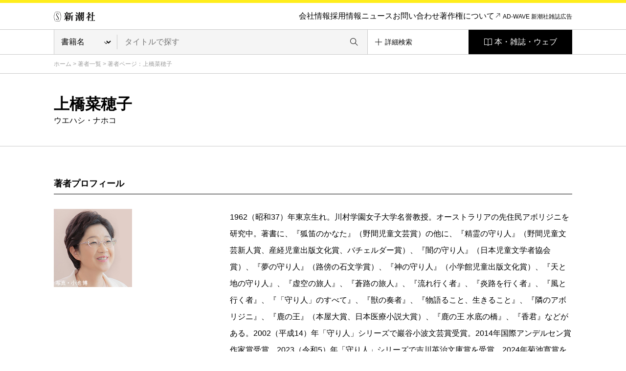

--- FILE ---
content_type: text/html; charset=UTF-8
request_url: https://www.shinchosha.co.jp/writer/3387/
body_size: 8272
content:
<!DOCTYPE html>
<html lang="ja">
<head>
<meta charset="utf-8">
<title>上橋菜穂子 | 著者プロフィール | 新潮社</title>
<meta http-equiv="X-UA-Compatible" content="IE=edge,chrome=1">
<meta http-equiv="imagetoolbar" content="no">

<meta name="keywords" content="">
<meta name="description" content="上橋菜穂子のプロフィール：1962（昭和37）年東京生れ。川村学園女子大学名誉教授。オーストラリアの先住民アボリジニを研究中。著書に、『狐笛のかなた』（野間児童文芸賞）の他に、『精霊の守り人』（野間児童文芸新人賞、産経児童出版文化賞、バチェルダー">

<meta property="og:title" content="上橋菜穂子 | 著者プロフィール | 新潮社">
<!--  -->
  <meta property="og:image" content="https://www.shinchosha.co.jp/images_v2/writer/3387.jpg">
<!--  -->
<meta property="og:type" content="article">
<meta property="og:description" content="上橋菜穂子のプロフィール：1962（昭和37）年東京生れ。川村学園女子大学名誉教授。オーストラリアの先住民アボリジニを研究中。著書に、『狐笛のかなた』（野間児童文芸賞）の他に、『精霊の守り人』（野間児童文芸新人賞、産経児童出版文化賞、バチェルダー">
<meta property="og:url" content="">
<meta property="og:site_name" content="">

<script type="text/javascript" src="//fast.fonts.net/jsapi/9000c4bb-0677-4995-b4ae-44e533b50a43.js"></script>
<link rel="stylesheet" type="text/css" media="screen, tv, print" href="/common_v2/css/reset.css">
<link rel="stylesheet" type="text/css" media="screen, tv, print" href="/common_v2/css/base.css">
<link rel="stylesheet" type="text/css" media="screen, tv, print" href="/common_v2/css/contents.css">
<link rel="stylesheet" type="text/css" media="screen, tv, print" href="/common_v2/css/header.css">
<link rel="stylesheet" type="text/css" media="screen, tv, print" href="/common_v2/css/footer.css">
<link rel="stylesheet" type="text/css" media="screen, tv, print" href="/common_v2/css/module.css">
<link rel="stylesheet" type="text/css" media="screen, tv, print" href="/common_v2/css/photoswipe.css">
<link rel="stylesheet" type="text/css" media="screen, tv, print" href="/common_v2/css/default-skin.css">
<!--[if IE 8.0]>
<link rel="stylesheet" type="text/css" media="screen, tv, print" href="/common_v2/css/ie8.css">
<![endif]-->
<!--[if IE 9.0]>
<link rel="stylesheet" type="text/css" media="screen, tv, print" href="/common_v2/css/ie9.css">
<![endif]-->
<!--[if lt IE 9]>
<script src="/common_v2/lib/html5shiv.min.js"></script>
<![endif]-->
<link rel="stylesheet" type="text/css" media="print" href="/common_v2/css/print.css">
</head>
<body>
<div class="base-page" id="top">
<!-- Google Tag Manager -->
<noscript><iframe src="//www.googletagmanager.com/ns.html?id=GTM-MG9KHX"
height="0" width="0" style="display:none;visibility:hidden"></iframe></noscript>
<script>(function(w,d,s,l,i){w[l]=w[l]||[];w[l].push({'gtm.start':
new Date().getTime(),event:'gtm.js'});var f=d.getElementsByTagName(s)[0],
j=d.createElement(s),dl=l!='dataLayer'?'&l='+l:'';j.async=true;j.src=
'//www.googletagmanager.com/gtm.js?id='+i+dl;f.parentNode.insertBefore(j,f);
})(window,document,'script','dataLayer','GTM-MG9KHX');</script>
<!-- End Google Tag Manager -->

<!-- Twitter conversion tracking base code -->
<script>
!function(e,t,n,s,u,a){e.twq||(s=e.twq=function(){s.exe?s.exe.apply(s,arguments):s.queue.push(arguments);
},s.version='1.1',s.queue=[],u=t.createElement(n),u.async=!0,u.src='https://static.ads-twitter.com/uwt.js',
a=t.getElementsByTagName(n)[0],a.parentNode.insertBefore(u,a))}(window,document,'script');
twq('config','odh09');
</script>
<!-- End Twitter conversion tracking base code -->
<header class="layout-haeader">
  <div class="haeder_container">
    <div class="header_area">
      <nav class="header_nav">
        <div class="haader_logo"><a href="/"><img src="/common_v2/img/logo.svg" alt="新潮社" width="85px" height="20px"></a></div>
        <div class="header_smMenu">
          <div class="header_smBookList">
            <a href="#" class="GTM_gnavi_modal">本・雑誌・ウェブ</a>
          </div>
          <div class="header_smHumberger">
            <a href="#"><img src="/common_v2/img/header/humberger_icon.svg" alt="" width="50px" height="50px" class="GTM-sp_humberger"></a>
          </div>
        </div>
        <div class="header_menuBox">
          <a href="#" class="header_smCloseButton menuCloseButton"><img src="/common_v2/img/header/close_btn.svg" alt=""></a>
          <div class="header_smContainer">
            <div class="header_smBox">
              <div class="header_smLogo">
                <a href="/"><img src="/common_v2/img/header/sm_logo.svg" alt=""></a>
              </div>

            <ul class="haader_menu">
              <li class="haader_menu_item">
                <a href="/info/" class="GTM_gnavi_info">会社情報</a>
              </li>
              <li class="haader_menu_item">
                <a href="/info/#recruit" class="GTM_gnavi_recruit">採用情報</a>
              </li>
              <li class="haader_menu_item">
                <a href="/news/" class="GTM_gnavi_news">ニュース</a>
              </li>
              <li class="haader_menu_item">
                <a href="/help/ask.html" class="GTM_gnavi_ask">お問い合わせ</a>
              </li>
              <li class="haader_menu_item haader_menu_item-copyright">
                <a href="/help/copyright.html" class="GTM_gnavi_copyright">著作権について</a>
              </li>
              <li class="haader_menu_item haader_menu_item-adWave">
                <a href="https://shinchosha-ad.jp/" target="_blank" class="GTM_gnavi_shinchosha-ad">AD-WAVE 新潮社雑誌広告</a>
              </li>
            </ul>
          </div>
        </div>
      </div>
      </nav><!-- /.header_nav -->
    </div><!-- /.header_area -->
    <div class="header_area">
      <div class="header_search">
        <form id="search-form3" class="header_form" method="get" action="/detail_search/">
          <div class="header_searchSelect">
          <select name="header_search_select" class="header_searchCategory">
            <option value="book" >書籍名</option>
            <option value="author" >著者名</option>
            <option value="isbn" >ISBN</option>
            <option value="magazine" >雑誌名</option>
            <option value="jan_cord" >JANコード</option>
            <option value="all" >キーワード</option>
          </select>
          </div>
          <div class="header_searchForm">
            <input type="text" class="header_searchInput" name="query" value="" placeholder="タイトルで探す">
            <button class="header_searchButton"></button>
          </div>
          <input type="hidden" name="header_search" value="1" />
        </form>
        <div class="header_detailSearch">
          <a href="/detail_search/"><span class="header_detailSearchText">詳細検索</span></a>
        </div>
        <div class="header_bookList">
          <a href="#" class="GTM_gnavi_modal">本・雑誌・ウェブ</a>
        </div>
      </div>
    </div><!-- /.header_area -->
  </div><!-- /.haeder_container -->

  <div class="header_mediaList">
    <a href="#" class="header_smCloseButton menuCloseButton"><img src="/common_v2/img/header/close_btn.svg" alt="" width="50px" height="50px"></a>
    <div class="header_mediaListHead">本・雑誌・ウェブ</div>
    <!-- cached 2026-01-22 17:14:14 -->
<div class="company_businessList">
  <div class="company_businessList_section">
    <div class="company_businessList_area">
      <div class="company_businessList_heading">本</div>
      <ul class="company_businessList_list company_businessList_category">
        <li class="company_businessList_list_item">
          <a href="/format/book/">
            <div class="company_businessList_list_img"><img src="/images_v2/book/cover/603940/603940_l.jpg" alt="" height="70px"></div>
            <p class="company_businessList_list_text">書籍<br>（単行本など）</p>
          </a>
        </li><!-- /.company_businessList_list_item -->
        <li class="company_businessList_list_item">
          <a href="/bunko/">
            <div class="company_businessList_list_img"><img src="/images_v2/book/cover/180320/180320_l.jpg" alt="" height="70px"></div>
            <p class="company_businessList_list_text singleLine">新潮文庫</p>
          </a>
        </li><!-- /.company_businessList_list_item -->
        <li class="company_businessList_list_item">
          <a href="/shinsho/">
            <div class="company_businessList_list_img"><img src="/images_v2/book/cover/611111/611111_l.jpg" alt="" height="70px"></div>
            <p class="company_businessList_list_text singleLine">新潮新書</p>
          </a>
        </li><!-- /.company_businessList_list_item -->
        <li class="company_businessList_list_item">
          <a href="/comic/">
            <div class="company_businessList_list_img"><img src="/images_v2/book/cover/772900/772900_l.jpg" alt="" height="70px"></div>
            <p class="company_businessList_list_text singleLine">コミック</p>
          </a>
        </li><!-- /.company_businessList_list_item -->
        <li class="company_businessList_list_item">
          <a href="/series/">
            <div class="company_businessList_list_img"><img src="/common_v3/img/book_list/category_img_05.svg" alt="" height="70px"></div>
            <p class="company_businessList_list_text">レーベル・<br>シリーズ一覧</p>
          </a>
        </li><!-- /.company_businessList_list_item -->
        <li class="company_businessList_list_item company_businessList_list_item-blank">
          <a href="https://ebook.shinchosha.co.jp/" target="_blank">
            <div class="company_businessList_list_img"><img src="/common_v3/img/book_list/category_img_06.png" alt="" height="70px"></div>
            <p class="company_businessList_list_text">電子書籍</p>
          </a>
        </li><!-- /.company_businessList_list_item -->
      </ul><!-- /.company_businessList_list -->
      <div class="company_businessList_button">
        <a href="/books/">本を探す</a>
      </div>
    </div><!-- /.company_businessList_area -->
  </div><!-- /.company_businessList_section -->


  <div class="company_businessList_section">
    <div class="company_businessList_area">
      <div class="company_businessList_heading">雑誌</div>
      <ul class="company_businessList_list company_businessList_books">
        <li class="company_businessList_list_item">
          <a href="/shukanshincho/"> 
            <div class="company_businessList_list_img"><img src="/common_v3/img/book_list/logo_shukan_shincho.png" width="740px" height="180px" alt="週刊新潮"></div>
          </a>
        </li><!-- /.company_businessList_list_item -->
        <li class="company_businessList_list_item">
          <a href="/shincho/">
            <div class="company_businessList_list_img sizeS"><img src="/common_v3/img/book_list/logo_shincho.png?1126" width="686px" height="200px" alt="新潮" style="width: 53%;"></div>
          </a>
        </li><!-- /.company_businessList_list_item -->
        <li class="company_businessList_list_item">
          <a href="/shoushin/">
            <div class="company_businessList_list_img"><img src="/common_v3/img/book_list/logo_shoushin.png" width="680px" height="180px" alt="小説新潮"></div>
          </a>
        </li><!-- /.company_businessList_list_item -->
        <li class="company_businessList_list_item">
          <a href="/geishin/">
            <div class="company_businessList_list_img"><img src="/common_v3/img/book_list/logo_geishin.png" width="888px" height="160px" alt="芸術新潮" style="width: 77%;"></div>
          </a>
        </li><!-- /.company_businessList_list_item -->
        <li class="company_businessList_list_item">
          <a href="/nami/">
            <div class="company_businessList_list_img sizeXS"><img src="/common_v3/img/book_list/logo_nami.png" width="200px" height="200px" alt="波"></div>
          </a>
        </li><!-- /.company_businessList_list_item -->
        <li class="company_businessList_list_item">
          <a href="/nicola/">
            <div class="company_businessList_list_img"><img src="/common_v3/img/book_list/logo_nicola.png" width="214px" height="112px" alt="nicola"></div>
          </a>
        </li><!-- /.company_businessList_list_item -->
        <li class="company_businessList_list_item">
          <a href="/nicopuchi/">
            <div class="company_businessList_list_img"><img src="/common_v3/img/book_list/logo_nicopuchi.png" width="214px" height="112px" alt="ニコ☆プチ"></div>
          </a>
        </li><!-- /.company_businessList_list_item -->
        <!--<li class="company_businessList_list_item">
          <a href="/bunch/">
            <div class="company_businessList_list_img"><img src="/common_v3/img/book_list/logo_comic_bunch.png" width="436px" height="180px" alt="月刊コミックバンチ"></div>
          </a>
        </li>--><!-- /.company_businessList_list_item -->
        <li class="company_businessList_list_item">
          <a href="/engine/">
            <div class="company_businessList_list_img"><img src="/common_v3/img/book_list/logo_engine.png" width="740px" height="140px" alt="ENGINE"></div>
          </a>
        </li><!-- /.company_businessList_list_item -->
      </ul><!-- /.company_businessList_list -->
      <div class="company_businessList_button">
        <a href="/magazines/">雑誌を探す</a>
      </div>
    </div><!-- /.company_businessList_area -->
  </div><!-- /.company_businessList_section -->


  <div class="company_businessList_section">
    <div class="company_businessList_area">
      <div class="company_businessList_heading">ウェブメディア</div>
      <ul class="company_businessList_list company_businessList_media">
        <li class="company_businessList_list_item company_businessList_list_item-blank">
          <a href="https://www.bookbang.jp/" target="_blank" class="GTM_web_bookbang">
            <div class="company_businessList_list_img sizeS GTM_web_bookbang"><img src="/common_v3/img/book_list/logo_boo_bang.png" width="240px" height="240px" alt="BookBang" class="GTM_web_bookbang"></div>
          </a>
        </li><!-- /.company_businessList_list_item -->
        <li class="company_businessList_list_item company_businessList_list_item-blank">
          <a href="https://www.bookbang.jp/yomyom/" target="_blank" class="GTM_web_yomyom">
            <div class="company_businessList_list_img GTM_web_yomyom"><img src="/common_v3/img/book_list/logo_yomyom.png" width="756px" height="120px" alt="yom yom" class="GTM_web_yomyom"></div>
          </a>
        </li><!-- /.company_businessList_list_item -->
        <li class="company_businessList_list_item company_businessList_list_item-blank">
          <a href="https://kangaeruhito.jp/" target="_blank" class="GTM_web_kangaeruhito">
            <div class="company_businessList_list_img GTM_web_kangaeruhito"><img src="/common_v3/img/book_list/logo_kangaeruHito.png" width="560px" height="200px" alt="考える人" class="GTM_web_kangaeruhito"></div>
          </a>
        </li><!-- /.company_businessList_list_item -->
        <li class="company_businessList_list_item company_businessList_list_item-blank">
          <a href="https://www.dailyshincho.jp/" target="_blank" class="GTM_web_dailyshincho">
            <div class="company_businessList_list_img GTM_web_dailyshincho"><img src="/common_v3/img/book_list/logo_daily_Shincho.png" width="776px" height="140px" alt="デイリー新潮" class="GTM_web_dailyshincho"></div>
          </a>
        </li><!-- /.company_businessList_list_item -->
        <li class="company_businessList_list_item company_businessList_list_item-blank">
          <a href="https://www.fsight.jp/" target="_blank" class="GTM_web_fsight">
            <div class="company_businessList_list_img GTM_web_fsight"><img src="/common_v3/img/book_list/logo_foresight.png" width="500px" height="160px" alt="Foresight" class="GTM_web_fsight"></div>
          </a>
        </li><!-- /.company_businessList_list_item -->

        <li class="company_businessList_list_item company_businessList_list_item-youtube">
          <a href="https://www.youtube.com/@ino_doku" target="_blank" class="GTM_web_ino_doku">
            <div class="company_businessList_list_img sizeS GTM_web_ino_doku"><img src="/common_v3/img/book_list/logo_ino_doku.png" width="300px" height="300px" alt="イノベーション読書" class="GTM_web_ino_doku"></div>
          </a>
        </li><!-- /.company_businessList_list_item -->

        <li class="company_businessList_list_item company_businessList_list_item-blank">
          <a href="https://engineweb.jp/" target="_blank" class="GTM_web_engineweb">
            <div class="company_businessList_list_img GTM_web_engineweb"><img src="/common_v3/img/book_list/logo_engine_web.png" width="720px" height="140px" alt="ENGINE" class="GTM_web_engineweb"></div>
          </a>
        </li><!-- /.company_businessList_list_item -->
        <li class="company_businessList_list_item company_businessList_list_item-blank">
          <a href="https://engineclub.jp/lp/" target="_blank" class="GTM_web_engineclub">
            <div class="company_businessList_list_img GTM_web_engineclub"><img src="/common_v3/img/book_list/logo_engine_premium_club.png" width="608px" height="200px" alt="ENGINE Premium Club" class="GTM_web_engineclub"></div>
          </a>
        </li><!-- /.company_businessList_list_item -->
        <li class="company_businessList_list_item company_businessList_list_item-blank">
          <a href="https://comicbunch-kai.com/" target="_blank" class="GTM_web_comicbunch_kai">
            <div class="company_businessList_list_img GTM_web_comicbunch_kai"><img src="/common_v3/img/book_list/logo_comic_bunch_kai.png" width="840px" height="200px" alt="コミックバンチkai" class="GTM_web_comicbunch_kai" style="width: 85%;"></div>
          </a>
        </li><!-- /.company_businessList_list_item -->
        <li class="company_businessList_list_item company_businessList_list_item-blank">
          <a href="https://kuragebunch.com/" target="_blank" class="GTM_web_kuragebunch">
            <div class="company_businessList_list_img GTM_web_kuragebunch"><img src="/common_v3/img/book_list/logo_kurage.png" width="1200px" height="180px" alt="くらげバンチ" class="GTM_web_kuragebunch" style="width: 85%;"></div>
          </a>
        </li><!-- /.company_businessList_list_item -->


        <li class="company_businessList_list_item company_businessList_list_item">
          <a href="/magazines/#kujirabunch" class="GTM_web_kujirabunch">
            <div class="company_businessList_list_img sizeS GTM_web_kujirabunch"><img src="/common_v3/img/book_list/logo_kujira.png" width="230px" height="230px" alt="くじらバンチ" class="GTM_web_kujirabunch"></div>
          </a>
        </li><!-- /.company_businessList_list_item -->
        

        <li class="company_businessList_list_item company_businessList_list_item-blank">
          <a href="https://bs-studio.jp/" target="_blank" class="GTM_web_bs-studio">
            <div class="company_businessList_list_img GTM_web_bs-studio"><img src="/common_v3/img/book_list/logo_kanata.png" width="1300px" height="564px" alt="KANATA" class="GTM_web_bs-studio" style="width: 68%;"></div>
          </a>
        </li><!-- /.company_businessList_list_item -->
        <li class="company_businessList_list_item company_businessList_list_item-youtube">
          <a href="https://www.youtube.com/channel/UCOWLt0DsSg2qon1GedvsY1w" target="_blank" class="GTM_web_mangaku">
            <div class="company_businessList_list_img GTM_web_mangaku"><img src="/common_v3/img/book_list/logo_mangaku.png" width="400px" height="202px" alt="マン学【漫画教養チャンネル】" class="GTM_web_mangaku"></div>
          </a>
        </li><!-- /.company_businessList_list_item -->
        
        <li class="company_businessList_list_item company_businessList_list_item-blank">
          <a href="https://nicola.jp/" target="_blank" class="GTM_web_nicola">
            <div class="company_businessList_list_img GTM_web_nicola"><img src="/common_v3/img/book_list/logo_nicola.png" width="500px" height="180px" alt="nicola" class="GTM_web_nicola"></div>
          </a>
        </li><!-- /.company_businessList_list_item -->
        <li class="company_businessList_list_item company_businessList_list_item-blank">
          <a href="https://www.nicopuchi.jp/" target="_blank" class="GTM_web_nicopuchi">
            <div class="company_businessList_list_img GTM_web_nicopuchi"><img src="/common_v3/img/book_list/logo_nicopuchi.png" width="760px" height="140px" alt="ニコ☆プチ" class="GTM_web_nicopuchi"></div>
          </a>
        </li><!-- /.company_businessList_list_item -->
        <li class="company_businessList_list_item company_businessList_list_item-youtube">
          <a href="https://www.youtube.com/@nicolaTV" target="_blank" class="GTM_web_nicolatv">
            <div class="company_businessList_list_img sizeS GTM_web_nicolatv"><img src="/common_v3/img/book_list/logo_nicolaTV.png" width="240px" height="240px" alt="ニコラTV" class="GTM_web_nicolatv"></div>
          </a>
        </li><!-- /.company_businessList_list_item -->
        <li class="company_businessList_list_item company_businessList_list_item-youtube">
          <a href="https://www.youtube.com/@Nicopuchi_TV" target="_blank" class="GTM_web_nicopuchitv">
            <div class="company_businessList_list_img sizeS GTM_web_nicopuchitv"><img src="/common_v3/img/book_list/logo_nicopuchi_tv.png" width="240px" height="240px" alt="ニコ☆プチTV" class="GTM_web_nicopuchitv"></div>
          </a>
        </li><!-- /.company_businessList_list_item -->

        

      </ul><!-- /.company_businessList_list -->
    </div><!-- /.company_businessList_area -->
  </div><!-- /.company_businessList_section -->

  <div class="company_businessList_section">
    <div class="company_businessList_area">
      <div class="company_businessList_heading">文化事業</div>
      <ul class="company_businessList_list company_businessList_projects">
        <li class="company_businessList_list_item company_businessList_list_item-blank">
          <a href="https://hon-gakko.com/" target="_blank" class="GTM_web_hon-gakko">
            <div class="company_businessList_list_img GTM_web_hon-gakko"><img src="/common_v3/img/book_list/logo_school.png" width="684px" height="180px" alt="本の学校 新潮社" class="GTM_web_hon-gakko"></div>
          </a>
        </li><!-- /.company_businessList_list_item -->
        <li class="company_businessList_list_item company_businessList_list_item-blank">
          <a href="https://www.kogei-seika.jp/" target="_blank" class="GTM_web_kogei-seika">
            <div class="company_businessList_list_img sizeS GTM_web_kogei-seika"><img src="/common_v3/img/book_list/logo_kogeiSeika.png" width="240px" height="240px" alt="工芸 青花" class="GTM_web_kogei-seika"></div>
          </a>
        </li><!-- /.company_businessList_list_item -->
        <li class="company_businessList_list_item company_businessList_list_item-blank">
          <a href="/tosho/" target="_blank" class="GTM_web_tosho">
            <div class="company_businessList_list_img sizeS GTM_web_tosho"><img src="/common_v3/img/book_list/logo_jihiShuppan.png" width="240px" height="240px" alt="新潮社の自費出版" class="GTM_web_tosho"></div>
          </a>
        </li><!-- /.company_businessList_list_item -->
      </ul><!-- /.company_businessList_list -->
    </div><!-- /.company_businessList_area -->
  </div><!-- /.company_businessList_section -->

  <div class="company_businessList_section">
    <div class="company_businessList_area">
      <div class="company_businessList_heading">オンラインショップ</div>
      <ul class="company_businessList_list company_businessList_shop">
        <li class="company_businessList_list_item company_businessList_list_item-blank">
          <a href="https://shincho-shop.jp/" target="_blank" class="GTM_web_shincho-shop">
            <div class="company_businessList_list_img GTM_web_shincho-shop"><img src="/common_v3/img/book_list/shop_img_01.png" width="141px" height="30px" alt="新潮ショップ" class="GTM_web_shincho-shop"></div>
          </a>
        </li><!-- /.company_businessList_list_item -->

      </ul><!-- /.company_businessList_list -->
    </div><!-- /.company_businessList_area -->
  </div><!-- /.company_businessList_section -->

</div><!-- /.company_businessList -->  </div> 
</header><!-- /.layout-haeader -->


<main class="base-main" id="contents">
<div class="mod-breadcrumb"><div class="mod-breadcrumb__inner">
  <a href="/">ホーム</a> &gt; <a href="/search/writer/">著者一覧</a> &gt; <span class="current">著者ページ：上橋菜穂子</span>
<!-- /.mod-breadcrumb --></div></div>

<div class="mod-headingLv1-A type-writer"><div class="mod-headingLv1-A__inner">
  <h1 class="mod-headingLv1-A__title">上橋菜穂子</h1>
  <p class="mod-headingLv1-A__text">ウエハシ・ナホコ</p>
<!-- /.mod-headingLv1-A --></div></div>

<div class="base-contents"><div class="base-contents__inner">
  <section class="l-section">
    <div class="mod-headingB">
      <h2 class="mod-headingB__title">著者プロフィール</h2>
    <!-- /.mod-headingB --></div>

    <div class="mod-textbox">
      <div class="l-row">
        <div class="l-col-4">
          <figure class="mod-textbox__figure"><img src="/images_v2/writer/3387.jpg" alt="" width="160" height="160"></figure>
        </div>
        <div class="l-col-8">
          <p>1962（昭和37）年東京生れ。川村学園女子大学名誉教授。オーストラリアの先住民アボリジニを研究中。著書に、『狐笛のかなた』（野間児童文芸賞）の他に、『精霊の守り人』（野間児童文芸新人賞、産経児童出版文化賞、バチェルダー賞）、『闇の守り人』（日本児童文学者協会賞）、『夢の守り人』（路傍の石文学賞）、『神の守り人』（小学館児童出版文化賞）、『天と地の守り人』、『虚空の旅人』、『蒼路の旅人』、『流れ行く者』、『炎路を行く者』、『風と行く者』、『「守り人」のすべて』、『獣の奏者』、『物語ること、生きること』、『隣のアボリジニ』、『鹿の王』（本屋大賞、日本医療小説大賞）、『鹿の王 水底の橋』、『香君』などがある。2002（平成14）年「守り人」シリーズで巖谷小波文芸賞受賞。2014年国際アンデルセン賞作家賞受賞。2023（令和5）年「守り人」シリーズで吉川英治文庫賞を受賞。2024年菊池寛賞を受賞。</p>
                              <p class="mod-linktextB type-blank"><a href="http://uehashi.com/" target="_blank"><span class="text">上橋菜穂子 公式サイト　木漏れ陽のもとで （外部リンク）</span></a></p>
                            </div>
      </div>
    <!-- /.mod-textbox --></div>
  <!-- /.l-section --></section>

  
  <section class="l-section">
    <div class="mod-headingB">
      <h2 class="mod-headingB__title">新刊お知らせメール</h2>
    <!-- /.mod-headingB --></div>

      <div class="l-row l-offset-4">
        <div class="l-col-8">
          <p>お気に入りの著者の新刊情報を、いち早くお知らせします！</p>
          <div class="mod-buttonGroupB">
            <dl class="mod-buttonGroupB__item">
              <dt class="mod-buttonGroupB__title">上橋菜穂子</dt>
              <dd class="mod-buttonGroupB__button"><a href="/reminder/register/writer/3387" class="mod-buttonB type-bold" target="_blank">登録する</a></dd>
            </dl>
          <!-- /.mod-buttonGroupB --></div>
        </div>
      </div>
  <!-- /.l-section --></section>

    <section class="l-section">
    <div class="mod-headingB">
      <h2 class="mod-headingB__title">書籍一覧</h2>
    <!-- /.mod-headingB --></div>

    <div class="l-row type-40 l-each-4">
                  <div class="l-col-3">
        <div class="mod-itemA"><a href="/book/130285/">
          <div class="mod-itemA__head">
            <div class="mod-itemA__figure">
                                          <div class="mod-itemA__image">
                <div class="mod-itemA__thumbnail"><img src="/images_v2/book/cover/130285/130285_l.jpg" alt=""></div>
              </div>
            </div>
          </div>
          <div class="mod-itemA__main">
            <h3 class="mod-itemA__title"><span class="text">風と行く者―守り人外伝―</span></h3>
            <div class="mod-itemA__data">
              <div class="mod-itemA__dataCell">
                <p class="mod-itemA__name">
                  上橋菜穂子／著                </p>
                                <p class="mod-itemA__price">825円</p>
                              </div>
              <div class="mod-itemA__dataCell type-top">
                                <p class="mod-date">2022/07/28</p>
                              </div>
            </div>
          </div>
        <!-- /.mod-itemA --></a></div>
      </div>
                        <div class="l-col-3">
        <div class="mod-itemA"><a href="/book/132085/">
          <div class="mod-itemA__head">
            <div class="mod-itemA__figure">
                                          <div class="mod-itemA__image">
                <div class="mod-itemA__thumbnail"><img src="/images_v2/book/cover/132085/132085_l.jpg" alt=""></div>
              </div>
            </div>
          </div>
          <div class="mod-itemA__main">
            <h3 class="mod-itemA__title"><span class="text">精霊の木</span></h3>
            <div class="mod-itemA__data">
              <div class="mod-itemA__dataCell">
                <p class="mod-itemA__name">
                  上橋菜穂子／著                </p>
                                <p class="mod-itemA__price">781円</p>
                              </div>
              <div class="mod-itemA__dataCell type-top">
                                <p class="mod-date">2019/04/26</p>
                              </div>
            </div>
          </div>
        <!-- /.mod-itemA --></a></div>
      </div>
                        <div class="l-col-3">
        <div class="mod-itemA"><a href="/book/130284/">
          <div class="mod-itemA__head">
            <div class="mod-itemA__figure">
                                          <div class="mod-itemA__image">
                <div class="mod-itemA__thumbnail"><img src="/images_v2/book/cover/130284/130284_l.jpg" alt=""></div>
              </div>
            </div>
          </div>
          <div class="mod-itemA__main">
            <h3 class="mod-itemA__title"><span class="text">炎路を行く者―守り人作品集―</span></h3>
            <div class="mod-itemA__data">
              <div class="mod-itemA__dataCell">
                <p class="mod-itemA__name">
                  上橋菜穂子／著                </p>
                                <p class="mod-itemA__price">649円</p>
                              </div>
              <div class="mod-itemA__dataCell type-top">
                                <p class="mod-date">2016/12/24</p>
                              </div>
            </div>
          </div>
        <!-- /.mod-itemA --></a></div>
      </div>
                        <div class="l-col-3">
        <div class="mod-itemA"><a href="/book/130283/">
          <div class="mod-itemA__head">
            <div class="mod-itemA__figure">
                                          <div class="mod-itemA__image">
                <div class="mod-itemA__thumbnail"><img src="/images_v2/book/cover/130283/130283_l.jpg" alt=""></div>
              </div>
            </div>
          </div>
          <div class="mod-itemA__main">
            <h3 class="mod-itemA__title"><span class="text">流れ行く者―守り人短編集―</span></h3>
            <div class="mod-itemA__data">
              <div class="mod-itemA__dataCell">
                <p class="mod-itemA__name">
                  上橋菜穂子／著                </p>
                                <p class="mod-itemA__price">737円</p>
                              </div>
              <div class="mod-itemA__dataCell type-top">
                                <p class="mod-date">2013/07/29</p>
                              </div>
            </div>
          </div>
        <!-- /.mod-itemA --></a></div>
      </div>
                        <div class="l-col-3">
        <div class="mod-itemA"><a href="/book/130280/">
          <div class="mod-itemA__head">
            <div class="mod-itemA__figure">
                                          <div class="mod-itemA__image">
                <div class="mod-itemA__thumbnail"><img src="/images_v2/book/cover/130280/130280_l.jpg" alt=""></div>
              </div>
            </div>
          </div>
          <div class="mod-itemA__main">
            <h3 class="mod-itemA__title"><span class="text">天と地の守り人―第一部　ロタ王国編―</span></h3>
            <div class="mod-itemA__data">
              <div class="mod-itemA__dataCell">
                <p class="mod-itemA__name">
                  上橋菜穂子／著                </p>
                                <p class="mod-itemA__price">880円</p>
                              </div>
              <div class="mod-itemA__dataCell type-top">
                                <p class="mod-date">2011/05/30</p>
                              </div>
            </div>
          </div>
        <!-- /.mod-itemA --></a></div>
      </div>
                        <div class="l-col-3">
        <div class="mod-itemA"><a href="/book/130281/">
          <div class="mod-itemA__head">
            <div class="mod-itemA__figure">
                                          <div class="mod-itemA__image">
                <div class="mod-itemA__thumbnail"><img src="/images_v2/book/cover/130281/130281_l.jpg" alt=""></div>
              </div>
            </div>
          </div>
          <div class="mod-itemA__main">
            <h3 class="mod-itemA__title"><span class="text">天と地の守り人―第二部　カンバル王国編―</span></h3>
            <div class="mod-itemA__data">
              <div class="mod-itemA__dataCell">
                <p class="mod-itemA__name">
                  上橋菜穂子／著                </p>
                                <p class="mod-itemA__price">781円</p>
                              </div>
              <div class="mod-itemA__dataCell type-top">
                                <p class="mod-date">2011/05/30</p>
                              </div>
            </div>
          </div>
        <!-- /.mod-itemA --></a></div>
      </div>
                        <div class="l-col-3">
        <div class="mod-itemA"><a href="/book/130282/">
          <div class="mod-itemA__head">
            <div class="mod-itemA__figure">
                                          <div class="mod-itemA__image">
                <div class="mod-itemA__thumbnail"><img src="/images_v2/book/cover/130282/130282_l.jpg" alt=""></div>
              </div>
            </div>
          </div>
          <div class="mod-itemA__main">
            <h3 class="mod-itemA__title"><span class="text">天と地の守り人―第三部　新ヨゴ皇国編―</span></h3>
            <div class="mod-itemA__data">
              <div class="mod-itemA__dataCell">
                <p class="mod-itemA__name">
                  上橋菜穂子／著                </p>
                                <p class="mod-itemA__price">935円</p>
                              </div>
              <div class="mod-itemA__dataCell type-top">
                                <p class="mod-date">2011/05/30</p>
                              </div>
            </div>
          </div>
        <!-- /.mod-itemA --></a></div>
      </div>
                        <div class="l-col-3">
        <div class="mod-itemA"><a href="/book/130279/">
          <div class="mod-itemA__head">
            <div class="mod-itemA__figure">
                                          <div class="mod-itemA__image">
                <div class="mod-itemA__thumbnail"><img src="/images_v2/book/cover/130279/130279_l.jpg" alt=""></div>
              </div>
            </div>
          </div>
          <div class="mod-itemA__main">
            <h3 class="mod-itemA__title"><span class="text">蒼路の旅人</span></h3>
            <div class="mod-itemA__data">
              <div class="mod-itemA__dataCell">
                <p class="mod-itemA__name">
                  上橋菜穂子／著                </p>
                                <p class="mod-itemA__price">737円</p>
                              </div>
              <div class="mod-itemA__dataCell type-top">
                                <p class="mod-date">2010/07/28</p>
                              </div>
            </div>
          </div>
        <!-- /.mod-itemA --></a></div>
      </div>
                            <!-- /.l-row --></div>

        <div class="mod-linktextB type-right"><a href="/search/result.php?group=book_all&type=writer&query=%E4%B8%8A%E6%A9%8B%E8%8F%9C%E7%A9%82%E5%AD%90"><span class="text">書籍一覧</span></a></div>
      <!-- /.l-section --></section>
  

    <section class="l-section">
    <div class="mod-headingB">
      <h2 class="mod-headingB__title">上橋菜穂子が紹介した本</h2>
      <!-- /.mod-headingB -->
    </div>

    <div class="mod-anchorA sp-hide">
      <ul class="mod-anchorA__links">
        <li class="mod-anchorA__link"><a href="#b_reviews"><span class="text">書評</span></a></li>
        <li class="mod-anchorA__link"><a href="#b_interviews"><span class="text">インタビュー／対談／エッセイ</span></a></li>
      </ul>
    <!-- /.mod-anchorA --></div>

    
        <div id="b_interviews" class="l-row l-offset-4">
      <div class="l-col-8">
        <p class="mod-list__title">インタビュー／対談／エッセイ</p>
                              <div class="mod-itemK type-border type-border-bottom">
  <div class="mod-itemK__item">
    <a href="/book/123736/#b_interview_item_201905_20">
      <h3 class="mod-itemK__title mod-catchcopy"><span class="text">「原点」そして「これから」</span></h3>
      <p class="mod-itemK__booktitle">『明るい夜に出かけて』（文庫）</p>
      <p class="mod-date">2019/04/27</p>
    </a>
  <!-- /.mod-itemK__item --></div>
<!-- /.mod-itemK type-border --></div>
                                        <div class="mod-itemK type-border type-border-bottom">
  <div class="mod-itemK__item">
    <a href="/book/130280/#b_interview_item_201106_16">
      <h3 class="mod-itemK__title mod-catchcopy"><span class="text">「天」の視点と「地」の視点</span></h3>
      <p class="mod-itemK__booktitle">『天と地の守り人―第一部　ロタ王国編―』（文庫）</p>
      <p class="mod-date">2011/06/01</p>
    </a>
  <!-- /.mod-itemK__item --></div>
<!-- /.mod-itemK type-border --></div>
                                        <div class="mod-itemK type-border type-border-bottom">
  <div class="mod-itemK__item">
    <a href="/book/130279/#b_interview_item_37">
      <h3 class="mod-itemK__title mod-catchcopy"><span class="text">［「守り人」「しゃばけ」2大シリーズ刊行記念対談］
世界を訪れ、物語を追いかける</span></h3>
      <p class="mod-itemK__booktitle">『蒼路の旅人』（文庫）</p>
      <p class="mod-date">2010/08/01</p>
    </a>
  <!-- /.mod-itemK__item --></div>
<!-- /.mod-itemK type-border --></div>
                                        <div class="mod-itemK type-border type-border-bottom">
  <div class="mod-itemK__item">
    <a href="/book/450712/#b_interview_item_377">
      <h3 class="mod-itemK__title mod-catchcopy"><span class="text">［「守り人」「しゃばけ」2大シリーズ刊行記念対談］
世界を訪れ、物語を追いかける</span></h3>
      <p class="mod-itemK__booktitle">『ゆんでめて』（書籍）</p>
      <p class="mod-date">2010/07/30</p>
    </a>
  <!-- /.mod-itemK__item --></div>
<!-- /.mod-itemK type-border --></div>
                                        <div class="mod-itemK type-border type-border-bottom">
  <div class="mod-itemK__item">
    <a href="/book/130271/#b_interview_item_36">
      <h3 class="mod-itemK__title mod-catchcopy"><span class="text">波　2006年12月号より　獣と人が恋する話　　上橋菜穂子『狐笛のかなた』 </span></h3>
      <p class="mod-itemK__booktitle">『狐笛のかなた』（文庫）</p>
      <p class="mod-date">2006/12/01</p>
    </a>
  <!-- /.mod-itemK__item --></div>
<!-- /.mod-itemK type-border --></div>
                        <!-- l-col-8　--></div>
    <!-- l-row l-offset-4　--></div>
    
    <!-- /.l-section -->
  </section>
  
<!-- /.base-contents --></div></div>
<!--/.base-main#contents--></main>


<footer class="layout-footer js-footer-get-offset">
  <div class="mod-pagetop js-totop is-show"><a href="#top"><i class="ti-angle-up"></i></a></div>
  <div class="footer_container">
    <div class="footer_box">
    <div class="footerForeword">
      <div class="footerForeword_item">
        <div class="footerForeword_title">本・雑誌・ウェブ</div>
        <div class="footerForeword_list"><a href="/media/">一覧</a></div>  
      </div>
    </div>


    <div class="footer_area">
      <div class="footer_sitemap">
        <div class="footer_sitemap_item">
          <div class="footer_listTitle">本</div>
          <ul class="footer_linkList">
            <li class="footer_linkItem"><a href="/books/">本を探す</a></li>
            <li class="footer_linkItem"><a href="/format/book/">書籍（単行本など）</a></li>
            <li class="footer_linkItem"><a href="/bunko/">新潮文庫</a></li>
            <li class="footer_linkItem"><a href="/shinsho/">新潮新書</a></li>
            <li class="footer_linkItem"><a href="/comic/">コミック</a></li>
            <li class="footer_linkItem"><a href="https://ebook.shinchosha.co.jp/" target="_blank" class="footer_link_blank GTM_fotter_ebook">新潮社の電子書籍</a></li>
            <li class="footer_linkItem"><a href="/series/">レーベル・シリーズ一覧</a></li>
            <li class="footer_linkItem"><a href="/format/">発行形態一覧</a></li>
            <li class="footer_linkItem"><a href="/search/writer/">著者一覧</a></li>
          </ul><!-- /.footer_linkList -->
        </div><!-- /.footer_sitemap_item -->

        <div class="footer_sitemap_item">
          <div class="footer_listTitle">雑誌</div>
          <ul class="footer_linkList">
            <li class="footer_linkItem"><a href="/magazines/">雑誌を探す</a></li>
            <li class="footer_linkItem"><a href="/magazines/#web_magazines">ウェブマガジンとアプリ</a></li>
            <li class="footer_linkItem"><a href="/magazines/teiki.html">定期購読</a></li>
          </ul><!-- /.footer_linkList -->
        </div><!-- /.footer_sitemap_item -->

        <div class="footer_sitemap_item">
          <div class="footer_listTitle">本の最新情報</div>
          <ul class="footer_linkList">
            <li class="footer_linkItem"><a href="/shinkan/">新刊</a></li>
            <li class="footer_linkItem"><a href="/kinkan/">近刊（まもなく発売）</a></li>
            <li class="footer_linkItem"><a href="/ranking/">ベストセラーランキング</a></li>
            <li class="footer_linkItem"><a href="/movie/">映画・テレビ・舞台作品</a></li>
            <li class="footer_linkItem"><a href="/tryme/">一章まるごと試し読みできる本</a></li>
            <li class="footer_linkItem"><a href="/link/special.html">特設サイト一覧</a></li>
          </ul><!-- /.footer_linkList -->
        </div><!-- /.footer_sitemap_item -->

        <div class="footer_company">
          <div class="footer_about">新潮社について</div>
          <ul class="footer_company_sitemap">
            <li class="footer_company_link"><a href="/info/">会社情報</a></li>
            <li class="footer_company_link"><a href="/info/#recruit">採用情報</a></li>
            <li class="footer_company_link"><a href="/history/">新潮社の沿革</a></li>
            <li class="footer_company_link"><a href="/prizes/">新潮社の文学賞</a></li>
            <li class="footer_company_link"><a href="/news/">ニュース</a></li>
            <li class="footer_company_link"><a href="/help/ask.html">お問い合わせ</a></li>
          </ul>
        </div><!-- /.footer_company -->
      </div><!-- /.footer_sitemap -->


      <div class="footer_infomation">
        <ul class="footer_sns">
          <li class="footer_sns_item"><a href="https://twitter.com/SHINCHOSHA_PR" target="_blank"><img src="/common_v2/img/footer/logo_x.svg" alt="公式X（旧Twitter）" width="48px" height="48px" class="GTM_fotter_x"></a></li>
          <li class="footer_sns_item"><a href="https://www.youtube.com/user/webSHINCHOSHA" target="_blank"><img src="/common_v2/img/footer/logo_youtube.svg" alt="公式YouTubeチャンネル" width="48px" height="48px" class="GTM_fotter_youtube"></a></li>
          <li class="footer_sns_item"><a href="https://www.instagram.com/shinchosha_/" target="_blank"><img src="/common_v2/img/footer/logo_instagram.svg" alt="公式Instagram" width="48px" height="48px" class="GTM_fotter_instagram"></a></li>
        </ul><!-- /.footer_sns -->
        <ul class="footer_infoList">
          <li class="footer_infoLink">
            <a href="/help/policy_s.html">
              <i class="ti-angle-right"></i>
              <span class="footer_infoLink_text">SNS一覧</span>
            </a>
          </li>
          <li class="footer_infoLink">
            <a href="https://reg31.smp.ne.jp/regist/is?SMPFORM=thl-qcogm-94f51016e0c33f2b68bcb5dd0920be5a" target="_blank">
              <i class="ti-arrow-top-right"></i>
              <span class="footer_infoLink_text GTM_fotter_mailmagazine">メールマガジン登録</span>
            </a>
          </li>
          <li class="footer_infoLink">
            <a href="/reminder/">
              <i class="ti-angle-right"></i>
              <span class="footer_infoLink_text GTM-reminder">新刊お知らせメール</span>
            </a>
          </li>
        </ul><!-- /.footer_infoList -->
        <ul class="foooter_shinchoshaAdvertisement">
          <li class="foooter_advertisement"><a href="https://www.shincho-foundation.or.jp/" target="_blank" class="GTM_fotter_shincho-foundation">新潮文芸振興会</a></li>
          <li class="foooter_advertisement"><a href="https://shinchosha-ad.jp/" target="_blank" class="GTM_fotter_shinchosha-ad">AD-WAVE新潮社雑誌広告</a></li>
        </ul><!-- /.foooter_shinchoshaAdvertisement -->
      </div><!-- /.footer_infomation -->
    </div><!-- /.footer_area -->



    <div class="footer_guide">
      <ul class="footer_guide_list">
        <li class="footer_guide_item"><a href="/help/howtouse.html">サイトのご利用について</a></li>
        <li class="footer_guide_item"><a href="/help/policy_j.html">プライバシーポリシー</a></li>
        <li class="footer_guide_item"><a href="/help/anti_harassment_policy.html">ハラスメント防止宣言</a></li>
        <li class="footer_guide_item"><a href="/help/index.html">ヘルプ</a></li>
        <li class="footer_guide_item"><a href="/help/sitemap.html">サイトマップ</a></li>
      </ul>
    </div>
  </div><!-- /.footer_container -->

</div><!-- /.footer_container -->
  <div class="footer_container">
    <div class="footer_box">

  
    <p class="footer_copyright">すべての画像・データについて無断使用・無断転載を禁止します。<br>© SHINCHOSHA All Rights Reserved. </p>
    <div class="footer_logo"><a href="/abj/"><img src="/common_v2/img/footer/logo_adj.png" alt="" width="60px" height="50px" class="GTM_fotter_abj"></a></div>
  </div><!-- /.footer_area -->
  </div><!-- /.footer_container -->


</footer><!-- /.layout-footer -->
<script src="//ssl.syncsearch.jp/common/js/sync_suggest.js"></script>
<script type="text/javascript">
SYNCSEARCH_SITE="ZXE8UIDC";
</script>

<!--/.base-page--></div>

<script type="text/javascript" src="/common_v2/lib/jquery.js"></script>
<script type="text/javascript" src="/common_v2/lib/jquery.easing.js"></script>
<script type="text/javascript" src="/common_v2/lib/jquery.ba-throttle-debounce.min.js"></script>
<script type="text/javascript" src="/common_v2/lib/handlebars.js"></script>
<script type="text/javascript" src="/common_v2/lib/jquery.bxslider.js"></script>
<script type="text/javascript" src="/common_v2/lib/photoswipe.min.js"></script>
<script type="text/javascript" src="/common_v2/lib/photoswipe-ui-default.min.js"></script>
<script type="text/javascript" src="/common_v2/js/common.js"></script>
<script type="text/javascript" src="/common_v2/js/globalnavi.js"></script>
</body>
</html>


--- FILE ---
content_type: text/css
request_url: https://www.shinchosha.co.jp/common_v2/css/header.css
body_size: 6669
content:
@charset 'UTF-8';
@font-face {
  font-family: 'themify';
  src: url('../fonts/themify.eot?-fvbane');
  src: url('../fonts/themify.eot?#iefix-fvbane') format('embedded-opentype'), url('../fonts/themify.woff?-fvbane') format('woff'), url('../fonts/themify.ttf?-fvbane') format('truetype'), url('../fonts/themify.svg?-fvbane#themify') format('svg');
  font-weight: normal;
  font-style: normal;
}

[class^='ti-'], [class*=' ti-'] {
  font-family: 'themify';
  speak: none;
  font-style: normal;
  font-weight: normal;
  font-variant: normal;
  text-transform: none;
  line-height: 1;
  /* Better Font Rendering =========== */
  -webkit-font-smoothing: antialiased;
  -moz-osx-font-smoothing: grayscale;
}

.ti-wand:before {
  content: '\e600';
}

.ti-volume:before {
  content: '\e601';
}

.ti-user:before {
  content: '\e602';
}

.ti-unlock:before {
  content: '\e603';
}

.ti-unlink:before {
  content: '\e604';
}

.ti-trash:before {
  content: '\e605';
}

.ti-thought:before {
  content: '\e606';
}

.ti-target:before {
  content: '\e607';
}

.ti-tag:before {
  content: '\e608';
}

.ti-tablet:before {
  content: '\e609';
}

.ti-star:before {
  content: '\e60a';
}

.ti-spray:before {
  content: '\e60b';
}

.ti-signal:before {
  content: '\e60c';
}

.ti-shopping-cart:before {
  content: '\e60d';
}

.ti-shopping-cart-full:before {
  content: '\e60e';
}

.ti-settings:before {
  content: '\e60f';
}

.ti-search:before {
  content: '\e610';
}

.ti-zoom-in:before {
  content: '\e611';
}

.ti-zoom-out:before {
  content: '\e612';
}

.ti-cut:before {
  content: '\e613';
}

.ti-ruler:before {
  content: '\e614';
}

.ti-ruler-pencil:before {
  content: '\e615';
}

.ti-ruler-alt:before {
  content: '\e616';
}

.ti-bookmark:before {
  content: '\e617';
}

.ti-bookmark-alt:before {
  content: '\e618';
}

.ti-reload:before {
  content: '\e619';
}

.ti-plus:before {
  content: '\e61a';
}

.ti-pin:before {
  content: '\e61b';
}

.ti-pencil:before {
  content: '\e61c';
}

.ti-pencil-alt:before {
  content: '\e61d';
}

.ti-paint-roller:before {
  content: '\e61e';
}

.ti-paint-bucket:before {
  content: '\e61f';
}

.ti-na:before {
  content: '\e620';
}

.ti-mobile:before {
  content: '\e621';
}

.ti-minus:before {
  content: '\e622';
}

.ti-medall:before {
  content: '\e623';
}

.ti-medall-alt:before {
  content: '\e624';
}

.ti-marker:before {
  content: '\e625';
}

.ti-marker-alt:before {
  content: '\e626';
}

.ti-arrow-up:before {
  content: '\e627';
}

.ti-arrow-right:before {
  content: '\e628';
}

.ti-arrow-left:before {
  content: '\e629';
}

.ti-arrow-down:before {
  content: '\e62a';
}

.ti-lock:before {
  content: '\e62b';
}

.ti-location-arrow:before {
  content: '\e62c';
}

.ti-link:before {
  content: '\e62d';
}

.ti-layout:before {
  content: '\e62e';
}

.ti-layers:before {
  content: '\e62f';
}

.ti-layers-alt:before {
  content: '\e630';
}

.ti-key:before {
  content: '\e631';
}

.ti-import:before {
  content: '\e632';
}

.ti-image:before {
  content: '\e633';
}

.ti-heart:before {
  content: '\e634';
}

.ti-heart-broken:before {
  content: '\e635';
}

.ti-hand-stop:before {
  content: '\e636';
}

.ti-hand-open:before {
  content: '\e637';
}

.ti-hand-drag:before {
  content: '\e638';
}

.ti-folder:before {
  content: '\e639';
}

.ti-flag:before {
  content: '\e63a';
}

.ti-flag-alt:before {
  content: '\e63b';
}

.ti-flag-alt-2:before {
  content: '\e63c';
}

.ti-eye:before {
  content: '\e63d';
}

.ti-export:before {
  content: '\e63e';
}

.ti-exchange-vertical:before {
  content: '\e63f';
}

.ti-desktop:before {
  content: '\e640';
}

.ti-cup:before {
  content: '\e641';
}

.ti-crown:before {
  content: '\e642';
}

.ti-comments:before {
  content: '\e643';
}

.ti-comment:before {
  content: '\e644';
}

.ti-comment-alt:before {
  content: '\e645';
}

.ti-close:before {
  content: '\e646';
}

.ti-clip:before {
  content: '\e647';
}

.ti-angle-up:before {
  content: '\e648';
}

.ti-angle-right:before {
  content: '\e649';
}

.ti-angle-left:before {
  content: '\e64a';
}

.ti-angle-down:before {
  content: '\e64b';
}

.ti-check:before {
  content: '\e64c';
}

.ti-check-box:before {
  content: '\e64d';
}

.ti-camera:before {
  content: '\e64e';
}

.ti-announcement:before {
  content: '\e64f';
}

.ti-brush:before {
  content: '\e650';
}

.ti-briefcase:before {
  content: '\e651';
}

.ti-bolt:before {
  content: '\e652';
}

.ti-bolt-alt:before {
  content: '\e653';
}

.ti-blackboard:before {
  content: '\e654';
}

.ti-bag:before {
  content: '\e655';
}

.ti-move:before {
  content: '\e656';
}

.ti-arrows-vertical:before {
  content: '\e657';
}

.ti-arrows-horizontal:before {
  content: '\e658';
}

.ti-fullscreen:before {
  content: '\e659';
}

.ti-arrow-top-right:before {
  content: '\e65a';
}

.ti-arrow-top-left:before {
  content: '\e65b';
}

.ti-arrow-circle-up:before {
  content: '\e65c';
}

.ti-arrow-circle-right:before {
  content: '\e65d';
}

.ti-arrow-circle-left:before {
  content: '\e65e';
}

.ti-arrow-circle-down:before {
  content: '\e65f';
}

.ti-angle-double-up:before {
  content: '\e660';
}

.ti-angle-double-right:before {
  content: '\e661';
}

.ti-angle-double-left:before {
  content: '\e662';
}

.ti-angle-double-down:before {
  content: '\e663';
}

.ti-zip:before {
  content: '\e664';
}

.ti-world:before {
  content: '\e665';
}

.ti-wheelchair:before {
  content: '\e666';
}

.ti-view-list:before {
  content: '\e667';
}

.ti-view-list-alt:before {
  content: '\e668';
}

.ti-view-grid:before {
  content: '\e669';
}

.ti-uppercase:before {
  content: '\e66a';
}

.ti-upload:before {
  content: '\e66b';
}

.ti-underline:before {
  content: '\e66c';
}

.ti-truck:before {
  content: '\e66d';
}

.ti-timer:before {
  content: '\e66e';
}

.ti-ticket:before {
  content: '\e66f';
}

.ti-thumb-up:before {
  content: '\e670';
}

.ti-thumb-down:before {
  content: '\e671';
}

.ti-text:before {
  content: '\e672';
}

.ti-stats-up:before {
  content: '\e673';
}

.ti-stats-down:before {
  content: '\e674';
}

.ti-split-v:before {
  content: '\e675';
}

.ti-split-h:before {
  content: '\e676';
}

.ti-smallcap:before {
  content: '\e677';
}

.ti-shine:before {
  content: '\e678';
}

.ti-shift-right:before {
  content: '\e679';
}

.ti-shift-left:before {
  content: '\e67a';
}

.ti-shield:before {
  content: '\e67b';
}

.ti-notepad:before {
  content: '\e67c';
}

.ti-server:before {
  content: '\e67d';
}

.ti-quote-right:before {
  content: '\e67e';
}

.ti-quote-left:before {
  content: '\e67f';
}

.ti-pulse:before {
  content: '\e680';
}

.ti-printer:before {
  content: '\e681';
}

.ti-power-off:before {
  content: '\e682';
}

.ti-plug:before {
  content: '\e683';
}

.ti-pie-chart:before {
  content: '\e684';
}

.ti-paragraph:before {
  content: '\e685';
}

.ti-panel:before {
  content: '\e686';
}

.ti-package:before {
  content: '\e687';
}

.ti-music:before {
  content: '\e688';
}

.ti-music-alt:before {
  content: '\e689';
}

.ti-mouse:before {
  content: '\e68a';
}

.ti-mouse-alt:before {
  content: '\e68b';
}

.ti-money:before {
  content: '\e68c';
}

.ti-microphone:before {
  content: '\e68d';
}

.ti-menu:before {
  content: '\e68e';
}

.ti-menu-alt:before {
  content: '\e68f';
}

.ti-map:before {
  content: '\e690';
}

.ti-map-alt:before {
  content: '\e691';
}

.ti-loop:before {
  content: '\e692';
}

.ti-location-pin:before {
  content: '\e693';
}

.ti-list:before {
  content: '\e694';
}

.ti-light-bulb:before {
  content: '\e695';
}

.ti-Italic:before {
  content: '\e696';
}

.ti-info:before {
  content: '\e697';
}

.ti-infinite:before {
  content: '\e698';
}

.ti-id-badge:before {
  content: '\e699';
}

.ti-hummer:before {
  content: '\e69a';
}

.ti-home:before {
  content: '\e69b';
}

.ti-help:before {
  content: '\e69c';
}

.ti-headphone:before {
  content: '\e69d';
}

.ti-harddrives:before {
  content: '\e69e';
}

.ti-harddrive:before {
  content: '\e69f';
}

.ti-gift:before {
  content: '\e6a0';
}

.ti-game:before {
  content: '\e6a1';
}

.ti-filter:before {
  content: '\e6a2';
}

.ti-files:before {
  content: '\e6a3';
}

.ti-file:before {
  content: '\e6a4';
}

.ti-eraser:before {
  content: '\e6a5';
}

.ti-envelope:before {
  content: '\e6a6';
}

.ti-download:before {
  content: '\e6a7';
}

.ti-direction:before {
  content: '\e6a8';
}

.ti-direction-alt:before {
  content: '\e6a9';
}

.ti-dashboard:before {
  content: '\e6aa';
}

.ti-control-stop:before {
  content: '\e6ab';
}

.ti-control-shuffle:before {
  content: '\e6ac';
}

.ti-control-play:before {
  content: '\e6ad';
}

.ti-control-pause:before {
  content: '\e6ae';
}

.ti-control-forward:before {
  content: '\e6af';
}

.ti-control-backward:before {
  content: '\e6b0';
}

.ti-cloud:before {
  content: '\e6b1';
}

.ti-cloud-up:before {
  content: '\e6b2';
}

.ti-cloud-down:before {
  content: '\e6b3';
}

.ti-clipboard:before {
  content: '\e6b4';
}

.ti-car:before {
  content: '\e6b5';
}

.ti-calendar:before {
  content: '\e6b6';
}

.ti-book:before {
  content: '\e6b7';
}

.ti-bell:before {
  content: '\e6b8';
}

.ti-basketball:before {
  content: '\e6b9';
}

.ti-bar-chart:before {
  content: '\e6ba';
}

.ti-bar-chart-alt:before {
  content: '\e6bb';
}

.ti-back-right:before {
  content: '\e6bc';
}

.ti-back-left:before {
  content: '\e6bd';
}

.ti-arrows-corner:before {
  content: '\e6be';
}

.ti-archive:before {
  content: '\e6bf';
}

.ti-anchor:before {
  content: '\e6c0';
}

.ti-align-right:before {
  content: '\e6c1';
}

.ti-align-left:before {
  content: '\e6c2';
}

.ti-align-justify:before {
  content: '\e6c3';
}

.ti-align-center:before {
  content: '\e6c4';
}

.ti-alert:before {
  content: '\e6c5';
}

.ti-alarm-clock:before {
  content: '\e6c6';
}

.ti-agenda:before {
  content: '\e6c7';
}

.ti-write:before {
  content: '\e6c8';
}

.ti-window:before {
  content: '\e6c9';
}

.ti-widgetized:before {
  content: '\e6ca';
}

.ti-widget:before {
  content: '\e6cb';
}

.ti-widget-alt:before {
  content: '\e6cc';
}

.ti-wallet:before {
  content: '\e6cd';
}

.ti-video-clapper:before {
  content: '\e6ce';
}

.ti-video-camera:before {
  content: '\e6cf';
}

.ti-vector:before {
  content: '\e6d0';
}

.ti-themify-logo:before {
  content: '\e6d1';
}

.ti-themify-favicon:before {
  content: '\e6d2';
}

.ti-themify-favicon-alt:before {
  content: '\e6d3';
}

.ti-support:before {
  content: '\e6d4';
}

.ti-stamp:before {
  content: '\e6d5';
}

.ti-split-v-alt:before {
  content: '\e6d6';
}

.ti-slice:before {
  content: '\e6d7';
}

.ti-shortcode:before {
  content: '\e6d8';
}

.ti-shift-right-alt:before {
  content: '\e6d9';
}

.ti-shift-left-alt:before {
  content: '\e6da';
}

.ti-ruler-alt-2:before {
  content: '\e6db';
}

.ti-receipt:before {
  content: '\e6dc';
}

.ti-pin2:before {
  content: '\e6dd';
}

.ti-pin-alt:before {
  content: '\e6de';
}

.ti-pencil-alt2:before {
  content: '\e6df';
}

.ti-palette:before {
  content: '\e6e0';
}

.ti-more:before {
  content: '\e6e1';
}

.ti-more-alt:before {
  content: '\e6e2';
}

.ti-microphone-alt:before {
  content: '\e6e3';
}

.ti-magnet:before {
  content: '\e6e4';
}

.ti-line-double:before {
  content: '\e6e5';
}

.ti-line-dotted:before {
  content: '\e6e6';
}

.ti-line-dashed:before {
  content: '\e6e7';
}

.ti-layout-width-full:before {
  content: '\e6e8';
}

.ti-layout-width-default:before {
  content: '\e6e9';
}

.ti-layout-width-default-alt:before {
  content: '\e6ea';
}

.ti-layout-tab:before {
  content: '\e6eb';
}

.ti-layout-tab-window:before {
  content: '\e6ec';
}

.ti-layout-tab-v:before {
  content: '\e6ed';
}

.ti-layout-tab-min:before {
  content: '\e6ee';
}

.ti-layout-slider:before {
  content: '\e6ef';
}

.ti-layout-slider-alt:before {
  content: '\e6f0';
}

.ti-layout-sidebar-right:before {
  content: '\e6f1';
}

.ti-layout-sidebar-none:before {
  content: '\e6f2';
}

.ti-layout-sidebar-left:before {
  content: '\e6f3';
}

.ti-layout-placeholder:before {
  content: '\e6f4';
}

.ti-layout-menu:before {
  content: '\e6f5';
}

.ti-layout-menu-v:before {
  content: '\e6f6';
}

.ti-layout-menu-separated:before {
  content: '\e6f7';
}

.ti-layout-menu-full:before {
  content: '\e6f8';
}

.ti-layout-media-right-alt:before {
  content: '\e6f9';
}

.ti-layout-media-right:before {
  content: '\e6fa';
}

.ti-layout-media-overlay:before {
  content: '\e6fb';
}

.ti-layout-media-overlay-alt:before {
  content: '\e6fc';
}

.ti-layout-media-overlay-alt-2:before {
  content: '\e6fd';
}

.ti-layout-media-left-alt:before {
  content: '\e6fe';
}

.ti-layout-media-left:before {
  content: '\e6ff';
}

.ti-layout-media-center-alt:before {
  content: '\e700';
}

.ti-layout-media-center:before {
  content: '\e701';
}

.ti-layout-list-thumb:before {
  content: '\e702';
}

.ti-layout-list-thumb-alt:before {
  content: '\e703';
}

.ti-layout-list-post:before {
  content: '\e704';
}

.ti-layout-list-large-image:before {
  content: '\e705';
}

.ti-layout-line-solid:before {
  content: '\e706';
}

.ti-layout-grid4:before {
  content: '\e707';
}

.ti-layout-grid3:before {
  content: '\e708';
}

.ti-layout-grid2:before {
  content: '\e709';
}

.ti-layout-grid2-thumb:before {
  content: '\e70a';
}

.ti-layout-cta-right:before {
  content: '\e70b';
}

.ti-layout-cta-left:before {
  content: '\e70c';
}

.ti-layout-cta-center:before {
  content: '\e70d';
}

.ti-layout-cta-btn-right:before {
  content: '\e70e';
}

.ti-layout-cta-btn-left:before {
  content: '\e70f';
}

.ti-layout-column4:before {
  content: '\e710';
}

.ti-layout-column3:before {
  content: '\e711';
}

.ti-layout-column2:before {
  content: '\e712';
}

.ti-layout-accordion-separated:before {
  content: '\e713';
}

.ti-layout-accordion-merged:before {
  content: '\e714';
}

.ti-layout-accordion-list:before {
  content: '\e715';
}

.ti-ink-pen:before {
  content: '\e716';
}

.ti-info-alt:before {
  content: '\e717';
}

.ti-help-alt:before {
  content: '\e718';
}

.ti-headphone-alt:before {
  content: '\e719';
}

.ti-hand-point-up:before {
  content: '\e71a';
}

.ti-hand-point-right:before {
  content: '\e71b';
}

.ti-hand-point-left:before {
  content: '\e71c';
}

.ti-hand-point-down:before {
  content: '\e71d';
}

.ti-gallery:before {
  content: '\e71e';
}

.ti-face-smile:before {
  content: '\e71f';
}

.ti-face-sad:before {
  content: '\e720';
}

.ti-credit-card:before {
  content: '\e721';
}

.ti-control-skip-forward:before {
  content: '\e722';
}

.ti-control-skip-backward:before {
  content: '\e723';
}

.ti-control-record:before {
  content: '\e724';
}

.ti-control-eject:before {
  content: '\e725';
}

.ti-comments-smiley:before {
  content: '\e726';
}

.ti-brush-alt:before {
  content: '\e727';
}

.ti-youtube:before {
  content: '\e728';
}

.ti-vimeo:before {
  content: '\e729';
}

.ti-twitter:before {
  content: '\e72a';
}

.ti-time:before {
  content: '\e72b';
}

.ti-tumblr:before {
  content: '\e72c';
}

.ti-skype:before {
  content: '\e72d';
}

.ti-share:before {
  content: '\e72e';
}

.ti-share-alt:before {
  content: '\e72f';
}

.ti-rocket:before {
  content: '\e730';
}

.ti-pinterest:before {
  content: '\e731';
}

.ti-new-window:before {
  content: '\e732';
}

.ti-microsoft:before {
  content: '\e733';
}

.ti-list-ol:before {
  content: '\e734';
}

.ti-linkedin:before {
  content: '\e735';
}

.ti-layout-sidebar-2:before {
  content: '\e736';
}

.ti-layout-grid4-alt:before {
  content: '\e737';
}

.ti-layout-grid3-alt:before {
  content: '\e738';
}

.ti-layout-grid2-alt:before {
  content: '\e739';
}

.ti-layout-column4-alt:before {
  content: '\e73a';
}

.ti-layout-column3-alt:before {
  content: '\e73b';
}

.ti-layout-column2-alt:before {
  content: '\e73c';
}

.ti-instagram:before {
  content: '\e73d';
}

.ti-google:before {
  content: '\e73e';
}

.ti-github:before {
  content: '\e73f';
}

.ti-flickr:before {
  content: '\e740';
}

.ti-facebook:before {
  content: '\e741';
}

.ti-dropbox:before {
  content: '\e742';
}

.ti-dribbble:before {
  content: '\e743';
}

.ti-apple:before {
  content: '\e744';
}

.ti-android:before {
  content: '\e745';
}

.ti-save:before {
  content: '\e746';
}

.ti-save-alt:before {
  content: '\e747';
}

.ti-yahoo:before {
  content: '\e748';
}

.ti-wordpress:before {
  content: '\e749';
}

.ti-vimeo-alt:before {
  content: '\e74a';
}

.ti-twitter-alt:before {
  content: '\e74b';
}

.ti-tumblr-alt:before {
  content: '\e74c';
}

.ti-trello:before {
  content: '\e74d';
}

.ti-stack-overflow:before {
  content: '\e74e';
}

.ti-soundcloud:before {
  content: '\e74f';
}

.ti-sharethis:before {
  content: '\e750';
}

.ti-sharethis-alt:before {
  content: '\e751';
}

.ti-reddit:before {
  content: '\e752';
}

.ti-pinterest-alt:before {
  content: '\e753';
}

.ti-microsoft-alt:before {
  content: '\e754';
}

.ti-linux:before {
  content: '\e755';
}

.ti-jsfiddle:before {
  content: '\e756';
}

.ti-joomla:before {
  content: '\e757';
}

.ti-html5:before {
  content: '\e758';
}

.ti-flickr-alt:before {
  content: '\e759';
}

.ti-email:before {
  content: '\e75a';
}

.ti-drupal:before {
  content: '\e75b';
}

.ti-dropbox-alt:before {
  content: '\e75c';
}

.ti-css3:before {
  content: '\e75d';
}

.ti-rss:before {
  content: '\e75e';
}

.ti-rss-alt:before {
  content: '\e75f';
}
/*** mod 2016/07/12 ipad ヘッダwidth調整 ***/
.base-header {
  position: relative;
  padding-top: 6px;
  background-color: #fff;
  overflow: hidden;
  /* min-width: 1080px; */
}
.base-header:before {
  position: absolute;
  top: 0;
  left: 0;
  display: block;
  width: 100%;
  height: 6px;
  content: '';
  background: #ffed1b;
  z-index: 1000;
}

.mod-header {
  background-color: #fff;
  border-bottom: 1px solid #efefef;
}
.mod-header__inner {
  width: 1060px;
  margin: 0 auto;
  padding: 0 10px;
  overflow: hidden;
}
.mod-header__logo {
  float: left;
  margin: 10px 0 12px;
  font-size: 100%;
  line-height: 1;
}
.mod-header__navi {
  list-style: none;
  margin: 9px 0 0;
  padding: 0;
  float: right;
}
.mod-header__naviItem {
  float: right;
  margin-left: 30px;
  font-size: 10px;
  font-size: .625rem;
  line-height: 2.2;
}
.mod-header__naviItem a {
  color: inherit;
}
.mod-header__naviItem.button a {
  display: block;
  min-width: 110px;
  -webkit-box-sizing: border-box;
     -moz-box-sizing: border-box;
          box-sizing: border-box;
  padding: 0 5px;
  border: 3px solid #efefef;
  font-size: 9px;
  font-size: .5625rem;
  line-height: 1.77778;
  text-align: center;
}

.mod-hSearch {
  width: 1060px;
  margin: 24px auto 8px;
  overflow: hidden;
}
.mod-hSearch.type-footer {
  margin-bottom: 8px;
}
.mod-hSearch__inputArea {
  position: relative;
  float: left;
  width: 600px;
  z-index: 5;
}
/*** add サイト内検索ボタン追加 ***/
.mod-hSearch__inputArea button {
  position: absolute;
  top: 20%;
  right: 15px;
  font-family: 'themify';
  font-size: 20px;
  cursor: pointer;
  background: none;
  border:0;
}
@media all and (-ms-high-contrast:none) {
  .mod-hSearch__inputArea button {
    top:0;
  }
}

.mod-hSearch__input {
  display: block;
  -webkit-box-sizing: border-box;
     -moz-box-sizing: border-box;
          box-sizing: border-box;
  float: left;
  width: 100%;
  padding: 6px 20px;
  background: #fff;
  border: 1px solid #cbcbcb;
  font-size: 16px;
  font-size: 1rem;
  line-height: 1.625;
}
/*** add 2016/06/28 サイト内検索 inputエリア ***/
@media all and (-ms-high-contrast:none) {
  .mod-hSearch__input {
    line-height: 1.4;
  }
}

.mod-hSearch__sub {
  float: right;
  width: 450px;
}
.mod-hSearch__item {
  border-right: 1px solid #efefef;
  float: left;
  width: 33%;
  padding: 8px 0;
  -webkit-box-sizing: border-box;
     -moz-box-sizing: border-box;
          box-sizing: border-box;
  font-weight: normal;
  font-family: 'TP Mincho StdN High B', '游明朝', YuMincho, 'Hiragino Mincho ProN', Meiryo, serif;
  -webkit-font-smoothing: antialiased;
  -moz-osx-font-smoothing: grayscale;
  letter-spacing: 1px;
  font-size: 12px;
  font-size: .75rem;
  line-height: 2;
  text-align: center;
}
.mod-hSearch__item a {
  color: inherit;
}
/* .mod-hSearch__item a:before {
  content: '\e649';
  font-family: 'themify';
  speak: none;
  font-style: normal;
  font-weight: normal;
  font-variant: normal;
  text-transform: none;
  line-height: 1;
  display: inline-block;
  margin-right: 2px;
  font-size: 10px;
  font-size: .625rem;
  line-height: 2.4;
} */
.mod-hSearch__item:before {
content: '\e649';
font-family: 'themify';
speak: none;
font-style: normal;
font-weight: normal;
font-variant: normal;
text-transform: none;
line-height: 1;
display: inline-block;
margin-right: 2px;
font-size: 10px;
font-size: .625rem;
line-height: 2.4;
}
.mod-hSearch__item a:hover {
  opacity: 1;
}

.mod-globalnavi {
  border-bottom: 1px solid #000;
}
.mod-globalnavi.type-noborder {
  border-bottom: none;
}
.mod-globalnavi.type-footer {
  /*margin-bottom: 5px;*/
}
.mod-globalnavi__head {
  width: 1060px;
  margin: 0 auto;
	height: 72px/*53px*/;
}
.mod-globalnavi__navi {
  margin: 0;
  padding: 0;
}
.mod-globalnavi__navi.separate{	width: 750px; display:inline-block; }
.mod-globalnavi__navi_B{ width: 304px;display:inline-block; padding-left:0; margin:0; vertical-align: top; }

.mod-globalnavi__navi:after {
  content: '.';
  display: block;
  clear: both;
  height: 0;
  visibility: hidden;
}
.mod-globalnavi__naviItem {
  position: relative;
  float: left;
  width: 250px;
  font-weight: normal;
  font-family: 'TP Mincho StdN High B', '游明朝', YuMincho, 'Hiragino Mincho ProN', Meiryo, serif;
  -webkit-font-smoothing: antialiased;
  -moz-osx-font-smoothing: grayscale;
  letter-spacing: 1px;
  font-size: 16px;
  font-size: 1rem;
  line-height: 1.5;
}
.mod-globalnavi__naviItem a {
  position: relative;
  display: block;
  -webkit-box-sizing: border-box;
     -moz-box-sizing: border-box;
          box-sizing: border-box;
  min-height: /*50px*/53px;
  padding: 10px 5px 19px;
  color: inherit;
  text-align: center;
}
.mod-globalnavi__naviItem a .ad{ font-size: 0.8em; display: block; }

.mod-globalnavi__naviItem a:after {
  position: absolute;
  left: 50%;
  bottom: 9px;
  margin: 0 0 0 -5px;
  display: block;
  content: '\e64b';
  font-family: 'themify';
  speak: none;
  font-style: normal;
  font-weight: normal;
  font-variant: normal;
  text-transform: none;
  line-height: 1;
  font-size: 10px;
}
.mod-globalnavi__naviItem a:hover {
  text-decoration: none;
}
.mod-globalnavi__naviItem.item04, .mod-globalnavi__naviItem.item05 {
  width: 70px;
  margin-left: 32px;
}
.mod-globalnavi__naviItem.item04 a:after, .mod-globalnavi__naviItem.item05 a:after {
  display: none;
}
.mod-globalnavi__naviItem.item04 {
  margin-left: 138px;
}
.mod-globalnavi__naviItem.is-active:before {
  position: absolute;
  left: 0;
  bottom: -2px;
  display: block;
  content: '';
  width: 100%;
  height: 2px;
  background-color: #ffed1b;
  z-index: 20;
}
body.books .mod-globalnavi__naviItem.item01 a:after, body.magazines .mod-globalnavi__naviItem.item01 a:after, body.comic .mod-globalnavi__naviItem.item01 a:after, body.shiru .mod-globalnavi__naviItem.item02 a:after, body.yomu .mod-globalnavi__naviItem.item03 a:after {
  content: '\e648';
}
body.matome .mod-globalnavi__naviItem.item04:after, body.tsunagu .mod-globalnavi__naviItem.item05:after {
  position: absolute;
  left: 50%;
  bottom: 0;
  content: '';
  display: block;
  width: 0;
  height: 0;
  border-style: solid;
  border-width: 0 4px 8px 4px;
  border-color: transparent transparent #000 transparent;
  margin: 0 0 0 -4px;
  background: none;
}
.mod-globalnavi__body {
  position: relative;
  border: solid #666;
  border-width: 2px 0;
  margin-bottom: -4px;
  background-color: #fffffa;
  -webkit-box-sizing: border-box;
     -moz-box-sizing: border-box;
          box-sizing: border-box;
  height: 0;
}
.mod-globalnavi__body.closed {
  display: none;
}
.mod-globalnavi__body.opened {
  display: block;
  margin-bottom: -1px;
}
.mod-globalnavi__bodyInner {
  width: 1060px;
  margin: 0 auto;
  padding: 40px 0 20px;
}
.mod-globalnavi__tab {
  margin: 0 0 /*60px*/30px;
  padding: 0;
  overflow: hidden;
}
.mod-globalnavi__tabItem {
  float: left;
  margin-left: -1px;
  width: 151px;
  border: 1px solid #000;
}
.mod-globalnavi__tabItem:first-child {
  margin-left: 0;
}
.mod-globalnavi__tabItem a {
  display: block;
  font-weight: normal;
  font-family: 'TP Mincho StdN High B', '游明朝', YuMincho, 'Hiragino Mincho ProN', Meiryo, serif;
  -webkit-font-smoothing: antialiased;
  -moz-osx-font-smoothing: grayscale;
  font-size: 18px;
  font-size: 1.125rem;
  line-height: 2.11111;
  text-align: center;
}
.mod-globalnavi__tabItem a:link, .mod-globalnavi__tabItem a:visited {
  color: inherit;
}
.mod-globalnavi__tabItem a:hover {
  background-color: #000;
  color: #fff;
  text-decoration: none;
  opacity: 1;
}
.mod-globalnavi__tabItem.is-active a {
  background-color: #000;
  color: #fff;
  text-decoration: none;
  opacity: 1;
}
.mod-globalnavi__tabSection {
  display: none;
}
.mod-globalnavi__tabSection.is-active {
  display: block;
}
.mod-globalnavi__section {
  position: relative;
  z-index: 5;
  display: none;
  overflow: hidden;
}
.mod-globalnavi__more {
  float: right;
}
.mod-globalnavi__more a {
  -webkit-transition: all .1s linear;
     -moz-transition: all .1s linear;
          transition: all .1s linear;
  display: inline-block;
  -webkit-box-sizing: border-box;
     -moz-box-sizing: border-box;
          box-sizing: border-box;
  text-align: center;
  padding: 10px 20px;
  background-color: #fff;
  border: 1px solid #cbcbcb;
  color: #000;
  font-weight: bold;
  font-size: 14px;
  font-size: .875rem;
  line-height: 2;
  text-decoration: none;
  outline: none;
}
.mod-globalnavi__links {
  margin: 0 0 20px;
  padding: 0;
  overflow: hidden;
}
/*** add グロナビ 話題の本を知る border追加 ***/
.gnavi_shiru .mod-globalnavi__links {
  overflow: auto;
  /*border-bottom:1px #efefef solid;*/ border:none;
  /*padding:0 0 30px;*/ padding: 0;
  margin: 0 0 30px;
}

.mod-globalnavi__links.type-left {
  float: left;
  margin-bottom: 0;
}
.mod-globalnavi__linksItem {
  float: left;
  border-right: 1px solid #efefef;
  font-weight: normal;
  font-family: 'TP Mincho StdN High B', '游明朝', YuMincho, 'Hiragino Mincho ProN', Meiryo, serif;
  -webkit-font-smoothing: antialiased;
  -moz-osx-font-smoothing: grayscale;
  font-size: 18px;
  font-size: 1.125rem;
  line-height: 1.33333;
}
.mod-globalnavi__linksItem:first-child {
   border-left: 1px solid #efefef;
}
.mod-globalnavi__linksItem a {
  display: block;
  padding: 5px 30px;
  color: inherit;
}
.mod-globalnavi__linksItem a:before {
    content: '\e649';
    font-family: 'themify';
    speak: none;
    font-style: normal;
    font-weight: normal;
    font-variant: normal;
    text-transform: none;
    line-height: 1;
    display: inline-block;
    margin-right: 2px;
    font-size: 14px;
    font-size: .875rem;
    line-height: 2;
}
.mod-globalnavi__linksItem a:hover {
  opacity: 1;
}
.mod-globalnavi__close {
  position: relative;
  width: 160px;
  margin: 0 auto;
  z-index: 5;
}
.mod-globalnavi.type-nodrop .mod-globalnavi__naviItem {
  float: left;
  width: /*auto*/250px;
  /*margin-left: 50px;*/
  white-space: nowrap;
}
.mod-globalnavi.type-nodrop .mod-globalnavi__naviItem a {
  min-height: 0;
  padding: 10px 5px 15px;
  z-index:3;
}
.mod-globalnavi.type-nodrop .mod-globalnavi__naviItem a:before/*,
.mod-globalnavi__navi_B .mod-globalnavi__naviItem a:before*/  {
  content: '\e649';
  font-family: 'themify';
  speak: none;
  font-style: normal;
  font-weight: normal;
  font-variant: normal;
  text-transform: none;
  line-height: 1;
  display: inline-block;
  margin-right: 5px;
  font-size: 12px;
  font-size: .75rem;
  line-height: 2;
}
.mod-globalnavi.type-nodrop .mod-globalnavi__naviItem a:after {
  display: none !important;
}
.mod-globalnavi.type-nodrop .mod-globalnavi__naviItem.item01 {
  margin-left: 0;
}
.mod-globalnavi.type-nodrop .mod-globalnavi__naviItem.item01 a {
  /*text-align: left;*/
}
.mod-globalnavi.type-nodrop .mod-globalnavi__naviItem.item04, .mod-globalnavi.type-nodrop .mod-globalnavi__naviItem.item05,
.mod-globalnavi__navi_B .mod-globalnavi__naviItem.item04,
.mod-globalnavi__navi_B .mod-globalnavi__naviItem.item05 {
  width: auto;
  margin-left: 32px;
	margin-top:20px;
}
.mod-globalnavi.type-nodrop .mod-globalnavi__naviItem.item04 a, .mod-globalnavi.type-nodrop .mod-globalnavi__naviItem.item05 a {
  text-align: right;
}
.mod-globalnavi.type-nodrop .mod-globalnavi__naviItem.item04 a:after, .mod-globalnavi.type-nodrop .mod-globalnavi__naviItem.item05 a:after {
  display: none;
}
.mod-globalnavi.type-nodrop .mod-globalnavi__naviItem.item04 {
  margin-left: /*125px*/83px;
}
.mod-globalnavi__navi_B .mod-globalnavi__naviItem.item04 { margin-left:115px;}

.mod-header__pagename {
  float: left;
  font-weight: bold;
  margin-left: 10px;
  font-size: 0.75rem;
  line-height: 3.2;
}

.mod-header__pagename::before {
  display: inline-block;
  content: '|';
  margin-right: 10px;
  font-weight: normal;
}


/* 2023リニューアル伴う新規header CSS */
.layout-haeader {
  position: relative;
  background: #fff;
}
.layout-haeader * {
  box-sizing: border-box;
}
.layout-haeader ul {
  padding-left: 0;
  margin-top: 0;
  margin-bottom: 0;
}
.layout-haeader li {
  list-style: none;
}
.layout-haeader a {
  color: inherit;
  text-decoration: none;
}
.layout-haeader .haader_logo a:hover {
  opacity: 1;
}
.layout-haeader .header_smMenu {
  display: none;
}
.layout-haeader .header_smCloseButton {
  display: none;
}
.layout-haeader .header_smLogo {
  display: none;
}
.layout-haeader .header_smMenuButton {
  display: none;
}
.layout-haeader .haeder_container {
  border-top: 6px solid #FFED1B;
}
.layout-haeader .header_area + .header_area {
  border-top: 1px solid #CBCBCB;
  border-bottom: 1px solid #CBCBCB;
  padding-left: 10px;
  padding-right: 10px;
}
.layout-haeader .header_nav {
  max-width: 1060px;
  width: 100%;
  margin-left: auto;
  margin-right: auto;
  display: flex;
  justify-content: space-between;
  padding-top: 10px;
  padding-bottom: 10px;
}
.layout-haeader .haader_menu {
  display: flex;
  column-gap: 30px;
  align-items: center;
}
.layout-haeader .haader_menu_item a {
  line-height: 1.5;
  font-size: 16px;
  color: #000;
  text-decoration: none;
  font-weight: 500;
  font-family: '游明朝', YuMincho, 'Hiragino Mincho ProN', Meiryo, serif;
  display: inline-block;
  position: relative;
}
.layout-haeader .haader_menu_item a:hover {
  opacity: 1;
}
.layout-haeader .haader_menu_item a:hover::after {
  position: absolute;
  content: "";
  bottom: -3px;
  left: 0;
  width: 100%;
  height: 1px;
  background: #000;
}
.layout-haeader .haader_menu_item a:active {
  opacity: 1;
}
.layout-haeader .haader_menu_item a:active::after {
  position: absolute;
  content: "";
  bottom: -3px;
  left: 0;
  width: 100%;
  height: 3px;
  background: #FFED1B;
}
.layout-haeader .haader_menu_item-adWave a {
  font-size: 12px;
  position: relative;
  font-family: "游ゴシック体", YuGothic, "Yu Gothic M", "游ゴシック Medium", "Yu Gothic Medium", "ヒラギノ角ゴ ProN W3", "Hiragino Kaku Gothic ProN W3", HiraKakuProN-W3, "ヒラギノ角ゴ ProN", "Hiragino Kaku Gothic ProN", "ヒラギノ角ゴ Pro", "Hiragino Kaku Gothic Pro", "メイリオ", Meiryo, sans-serif;
  position: relative;
}
.layout-haeader .haader_menu_item-adWave a::before {
  content: "";
  font-family: "themify";
  speak: none;
  font-style: normal;
  font-weight: normal;
  font-variant: normal;
  text-transform: none;
  line-height: 1;
  display: inline-block;
  margin-right: 5px;
  font-size: 12px;
  font-size: 0.75rem;
  line-height: 2;
}
.layout-haeader .header_search {
  max-width: 1060px;
  width: 100%;
  margin-left: auto;
  margin-right: auto;
  display: grid;
  grid-template-columns: 60% 20% 20%;
}
.layout-haeader .header_form {
  display: grid;
  grid-template-columns: 20.5% 80.5%;
}
.layout-haeader .header_searchForm {
  position: relative;
  border-right: 1px solid #CBCBCB;
  padding-left: 10px;
  background: #F5F5F5;
}
.layout-haeader .header_searchSelect {
  position: relative;
  padding-right: 10px;
  background: #F5F5F5;
}
.layout-haeader .header_searchSelect::before {
  position: absolute;
  content: "";
  top: 50%;
  right: 0;
  transform: translateY(-50%);
  background: #CBCBCB;
  width: 1px;
  height: 30px;
  z-index: 5;
  margin-left: 10px;
}
.layout-haeader .header_searchSelect::after {
  position: absolute;
  content: '';
  top: 50%;
  right: 20px;
  width: 5px;
  height: 5px;
  border-bottom: 1px solid #000;
  border-right: 1px solid #000;
  transform: translateY(-50%) rotate(45deg);
}
.layout-haeader .header_searchCategory {
  background: #F5F5F5;
  border: none;
  padding: 5px 10px 5px 10px;
  line-height: 1;
  font-size: 16px;
  border-left: 1px solid #CBCBCB;
  position: relative;
  height: 50px;
  width: 100%;
  font-family: "游ゴシック体", YuGothic, "Yu Gothic M", "游ゴシック Medium", "Yu Gothic Medium", "ヒラギノ角ゴ ProN W3", "Hiragino Kaku Gothic ProN W3", HiraKakuProN-W3, "ヒラギノ角ゴ ProN", "Hiragino Kaku Gothic ProN", "ヒラギノ角ゴ Pro", "Hiragino Kaku Gothic Pro", "メイリオ", Meiryo, sans-serif;
  color: #000;
  appearance: none;
}

.layout-haeader .header_searchInput {
  height: 50px;
  border: none;
  width: 100%;
  padding: 5px 60px 5px 5px;
  background: #F5F5F5;
  position: relative;
  color: #000;
  font-size: 16px;
  font-family: "游ゴシック体", YuGothic, "Yu Gothic M", "游ゴシック Medium", "Yu Gothic Medium", "ヒラギノ角ゴ ProN W3", "Hiragino Kaku Gothic ProN W3", HiraKakuProN-W3, "ヒラギノ角ゴ ProN", "Hiragino Kaku Gothic ProN", "ヒラギノ角ゴ Pro", "Hiragino Kaku Gothic Pro", "メイリオ", Meiryo, sans-serif;
}
.layout-haeader .header_searchInput::placeholder {
  font-family: "游ゴシック体", YuGothic, "Yu Gothic M", "游ゴシック Medium", "Yu Gothic Medium", "ヒラギノ角ゴ ProN W3", "Hiragino Kaku Gothic ProN W3", HiraKakuProN-W3, "ヒラギノ角ゴ ProN", "Hiragino Kaku Gothic ProN", "ヒラギノ角ゴ Pro", "Hiragino Kaku Gothic Pro", "メイリオ", Meiryo, sans-serif;
}
.layout-haeader .header_searchButton {
  position: absolute;
  top: 2px;
  right: 2px;
  height: 46px;
  width: 46px;
  background: #F5F5F5;
  cursor: pointer;
  border: none;
}
.layout-haeader .header_searchButton::before {
  content: "";
  font-family: "themify";
  speak: none;
  font-style: normal;
  font-weight: normal;
  font-variant: normal;
  text-transform: none;
  line-height: 1;
  display: inline-block;
  margin-right: 5px;
  font-size: 12px;
  font-size: 1rem;
  line-height: 2;
  color: #000;
}
.layout-haeader .header_detailSearch a {
  color: #000;
  display: flex;
  align-items: center;
  padding-left: 20px;
  height: 100%;
  font-size: 14px;
  width: 100%;
  position: relative;
}
.layout-haeader .header_detailSearch a::before {
  content: "\e61a";
  font-family: "themify";
  speak: none;
  font-style: normal;
  font-weight: normal;
  font-variant: normal;
  text-transform: none;
  line-height: 1;
  display: inline-block;
  margin-right: 5px;
  font-size: 12px;
  font-size: 1rem;
  line-height: 2;
}
.layout-haeader .header_detailSearch a .header_detailSearchText {
  position: relative;
  display: inline-block;
}
.layout-haeader .header_detailSearch a:hover .header_detailSearchText::after {
  position: absolute;
  content: "";
  bottom: -3px;
  left: -20px;
  width: calc(100% + 20px);
  height: 1px;
  background: #000;
}
.layout-haeader .header_detailSearch a:active .header_detailSearchText::after {
  position: absolute;
  content: "";
  bottom: -3px;
  left: 0;
  width: 100%;
  height: 3px;
  background: #FFED1B;
}
.layout-haeader .header_bookList a {
  color: #fff;
  display: flex;
  align-items: center;
  height: 100%;
  justify-content: center;
  width: 100%;
  position: relative;
  background: #000;
  border: 1px solid #000;
}
.layout-haeader .header_bookList a:hover {
  color: #000;
  background: #fff;
}
.layout-haeader .header_bookList a::before {
  content: "";
  font-family: "themify";
  speak: none;
  font-style: normal;
  font-weight: normal;
  font-variant: normal;
  text-transform: none;
  line-height: 1;
  display: inline-block;
  margin-right: 5px;
  font-size: 12px;
  font-size: 1rem;
  line-height: 2;
}

@media screen and (max-width: 720px) {
  .layout-haeader .header_nav {
    width: 100%;
    padding: 5px 10px;
    align-items: center;
  }
  .layout-haeader .haader_logo img {
    display: block;
  }
  .layout-haeader .header_smMenu {
    display: flex;
    column-gap: 20px;
    align-items: center;
  }
  .layout-haeader .header_smBookList a {
    display: block;
    position: relative;
    font-size: 14px;
    padding-left: 18px;
    text-align: center;
    font-family: '游明朝', YuMincho, 'Hiragino Mincho ProN', Meiryo, serif;
  }
  .layout-haeader .header_smBookList a::before {
    content: "";
    font-family: "themify";
    speak: none;
    font-style: normal;
    font-weight: normal;
    font-variant: normal;
    text-transform: none;
    line-height: 1;
    display: inline-block;
    margin-right: 5px;
    font-size: 13px;
    line-height: 1;
    left: 0px;
    top: 50%;
    transform: translateY(-50%);
    position: absolute;
  }
  
  .layout-haeader .header_smHumberger a {
    height: 100%;
    display: flex;
    align-items: center;
  }
  .layout-haeader .header_smMenuButton {
    display: block;
    margin-top: 50px;
    width: 245px;
    margin-left: auto;
    margin-right: auto;
    border: 1px solid #fff;
    padding: 8px;
    text-align: center;
    color: #fff;
    font-size: 14px;
  }
  .layout-haeader .header_smMenuButtonText {
    position: relative;
    display: inline-block;
    padding-left: 23px;
  }
  .layout-haeader .header_smMenuButtonText::before {
    position: absolute;
    content: "";
    top: 50%;
    left: 0px;
    transform: translateY(-50%);
    width: 18px;
    height: 18px;
    background: url(/common_v2/img/header/search_detail_icon_dark.svg);
  }
  .layout-haeader .header_menuBox {
    position: fixed;
    width: 100%;
    height: 100vh;
    background: rgba(0, 0, 0, 0.9);
    z-index: 2000;
    top: 0;
    left: 0;
    display: none;
  }
  .layout-haeader .haader_menu {
    display: block;
    z-index: 5;
    position: relative;
    margin-top: 40px;
  }
  .layout-haeader .haader_menu_item {
    text-align: center;
  }
  .layout-haeader .haader_menu_item+.haader_menu_item {
    margin-top: 30px;
  }
  .layout-haeader .haader_menu_item a {
    color: #fff;
    font-size: 20px;
    text-align: center;
  }
  .layout-haeader .haader_menu_item-adWave a {
    font-size: 16px;
  }
  .layout-haeader .header_smCloseButton {
    position: fixed;
    top: 10px;
    right: 10px;
    display: block;
  }

  .layout-haeader .header_smContainer {
    display: flex;
    align-items: center;
    height: 100%;
    justify-content: center;
  }

  .layout-haeader .header_smLogo {
    display: block;
    text-align: center;
  }
  .layout-haeader .header_search {
    width: 100%;
  }
  .layout-haeader .header_search {
    grid-template-columns: 81.4% 18.4%;
  }
  .layout-haeader .header_form {
    grid-template-columns: 39% 61%;
  }
  .layout-haeader .header_searchCategory {
    border-left: none;
    font-size: 14px;
  }
  .layout-haeader .header_detailSearch {
    border-left: 1px solid #CBCBCB;
  }
  .layout-haeader .header_detailSearch a{
    font-size: 11px;
    text-align: center;
    display: block;
    padding-top: 17px;
    padding-left: 0px;
  }
  .layout-haeader .header_detailSearch a:hover .header_detailSearchText::after{
    display: none;
  }
  .layout-haeader .header_detailSearch a::before {
    content: '\e61a';
    font-family: "themify";
    speak: none;
    font-style: normal;
    font-weight: normal;
    font-variant: normal;
    text-transform: none;
    line-height: 1;
    display: inline-block;
    left: 50%;
    font-size: 15px;
    top: 9px;
    background: none;
    position: absolute;
    transform: translateX(-50%);
  }
  .layout-haeader .header_bookList {
    display: none;
  }
  .layout-haeader .header_searchSelect {
    width: 100%;
  }
  .layout-haeader .header_searchForm {
    width: 100%;
    border-right: none;
  }
  .layout-haeader .header_searchInput {
    width: 100%;
    font-size: 16px;
  }
  .layout-haeader .header_searchInput::placeholder {
    color: transparent;
  }

  .layout-haeader .header_area + .header_area {
    padding-left: 0;
    padding-right: 0;
  }

  .layout-haeader .header_detailSearch a .header_detailSearchText {
    padding-top: 9px;
  }
}





.layout-haeader .header_mediaList {
  background: rgba(0, 0, 0, 0.9);
  position: fixed;
  top: 0;
  left: 0;
  width: 100%;
  height: 100vh;
  z-index: 2000;
  overflow: auto;
  display: none;
  padding-left: 20px;
  padding-right: 20px;
}
.layout-haeader .header_mediaList.open {
  opacity: 0;
  transition: opacity 0.3s;
}
.layout-haeader .header_mediaList .header_mediaListHead {
  color: #fff;
  font-weight: bold;
  font-family: '游明朝', YuMincho, 'Hiragino Mincho ProN', Meiryo, serif;
  position: relative;
  font-size: 32px;
  text-align: center;
  line-height: 1.5;
    padding-bottom: 10px;
  padding-top: 100px;
}

.layout-haeader .header_mediaList .header_mediaListHead::before  {
  position: absolute;
  content: '';
  bottom: 0;
  left: 50%;
  transform: translateX(-50%);
  width: 40px;
  height: 1px;
  background: #fff;
}
.layout-haeader .header_mediaList .header_smCloseButton {
  display: block;
  position: fixed;
  top: 10px;
  right: 40px;
  z-index: 11;
}
.layout-haeader .header_mediaList .company_businessList {
  padding-top: 0;
}
.layout-haeader .header_mediaList .company_businessList_heading {
  color: #fff;
}
.layout-haeader .header_mediaList .company_businessList_section {
  margin-top: 40px;
  max-width: 1060px;
  margin-left: auto;
  margin-right: auto;
}

.layout-haeader .header_mediaList .company_businessList_button a {
  color: #fff;
  border-color: #fff;
}

.layout-haeader .header_mediaList .company_businessList_button a:hover {
  text-decoration: none;
  color: #000;
  background-color: #fff;
}


@media screen and (max-width: 720px) {
  .layout-haeader .header_mediaList .header_mediaListHead {
    padding-top: 80px;
  }

  .layout-haeader .header_mediaList .header_mediaListHead  {
    font-size: 18px;
  }

  .layout-haeader .company_businessList .company_businessList_section + .company_businessList_section {
    margin-top: 40px;
  }

  .layout-haeader .header_mediaList .header_smCloseButton {
    position: fixed;
    top: 10px;
    right: 10px;
    display: block;
  }

  .layout-haeader .company_businessList {
    padding-left: 0;
    padding-right: 0;
  }
}


--- FILE ---
content_type: image/svg+xml
request_url: https://www.shinchosha.co.jp/common_v2/img/footer/logo_youtube.svg
body_size: 437
content:
<svg width="48" height="48" viewBox="0 0 48 48" fill="none" xmlns="http://www.w3.org/2000/svg">
<path d="M45.08 13.34C44.575 11.435 43.0825 9.935 41.19 9.425C37.76 8.5 24 8.5 24 8.5C24 8.5 10.24 8.5 6.81 9.425C4.9175 9.935 3.425 11.435 2.92 13.34C2 16.795 2 24 2 24C2 24 2 31.205 2.92 34.66C3.425 36.565 4.9175 38.065 6.81 38.575C10.24 39.5 24 39.5 24 39.5C24 39.5 37.76 39.5 41.19 38.575C43.0825 38.065 44.575 36.565 45.08 34.66C46 31.205 46 24 46 24C46 24 46 16.795 45.08 13.34Z" fill="white"/>
<path d="M19.5 30.5425V17.4575L31 24L19.5 30.5425Z" fill="black"/>
</svg>


--- FILE ---
content_type: image/svg+xml
request_url: https://www.shinchosha.co.jp/common_v2/img/footer/logo_instagram.svg
body_size: 1525
content:
<svg width="48" height="48" viewBox="0 0 48 48" fill="none" xmlns="http://www.w3.org/2000/svg">
<path d="M15.717 4.13988C13.5889 4.24028 12.1357 4.57988 10.8653 5.07908C9.55049 5.59148 8.43608 6.27908 7.32727 7.39189C6.21845 8.50469 5.53565 9.6199 5.02684 10.9367C4.53444 12.2099 4.20083 13.6643 4.10683 15.7935C4.01283 17.9227 3.99203 18.6071 4.00243 24.0383C4.01283 29.4696 4.03683 30.1504 4.14003 32.284C4.24163 34.4116 4.58004 35.8644 5.07924 37.1352C5.59245 38.45 6.27926 39.564 7.39247 40.6732C8.50568 41.7824 9.62009 42.4636 10.9401 42.9732C12.2121 43.4648 13.6669 43.8 15.7958 43.8932C17.9246 43.9864 18.6098 44.008 24.0394 43.9976C29.4691 43.9872 30.1527 43.9632 32.2859 43.862C34.4191 43.7608 35.8644 43.42 37.1356 42.9232C38.4504 42.4088 39.5652 41.7232 40.6736 40.6096C41.782 39.496 42.4644 38.38 42.9728 37.0624C43.4656 35.7904 43.8004 34.3356 43.8928 32.2084C43.986 30.0736 44.008 29.392 43.9976 23.9615C43.9872 18.5311 43.9628 17.8503 43.8616 15.7175C43.7604 13.5847 43.4216 12.1363 42.9228 10.8647C42.4088 9.54989 41.7228 8.43669 40.61 7.32669C39.4972 6.21668 38.3804 5.53468 37.0632 5.02748C35.7904 4.53508 34.3363 4.19948 32.2075 4.10748C30.0787 4.01548 29.3935 3.99188 23.9618 4.00228C18.5302 4.01268 17.8502 4.03588 15.717 4.13988ZM15.9506 40.2952C14.0005 40.2104 12.9417 39.8864 12.2361 39.6152C11.3017 39.2552 10.6361 38.82 9.93289 38.1236C9.22969 37.4272 8.79768 36.7592 8.43288 35.8268C8.15887 35.1212 7.82887 34.0636 7.73767 32.1136C7.63847 30.006 7.61767 29.3732 7.60607 24.0335C7.59447 18.6939 7.61487 18.0619 7.70727 15.9535C7.79047 14.0051 8.11647 12.9451 8.38728 12.2399C8.74728 11.3043 9.18088 10.6399 9.87889 9.9371C10.5769 9.23429 11.2429 8.80149 12.1761 8.43669C12.8809 8.16149 13.9385 7.83429 15.8878 7.74149C17.997 7.64149 18.629 7.62149 23.9678 7.60989C29.3067 7.59829 29.9403 7.61829 32.0503 7.71109C33.9987 7.79589 35.0591 8.11869 35.7636 8.39109C36.6984 8.75109 37.3636 9.18349 38.0664 9.8827C38.7692 10.5819 39.2024 11.2455 39.5672 12.1807C39.8428 12.8835 40.17 13.9407 40.262 15.8911C40.3624 18.0003 40.3852 18.6327 40.3948 23.9711C40.4044 29.3096 40.3856 29.9436 40.2932 32.0512C40.208 34.0012 39.8848 35.0604 39.6132 35.7668C39.2532 36.7008 38.8192 37.3668 38.1208 38.0692C37.4224 38.7716 36.7572 39.2044 35.8236 39.5692C35.1195 39.844 34.0607 40.172 32.1131 40.2648C30.0039 40.364 29.3719 40.3848 24.031 40.3964C18.6902 40.408 18.0602 40.3864 15.951 40.2952M32.2551 13.3107C32.2559 13.7854 32.3975 14.2492 32.6619 14.6435C32.9263 15.0377 33.3017 15.3447 33.7406 15.5256C34.1795 15.7065 34.6622 15.7532 35.1276 15.6598C35.593 15.5663 36.0203 15.3369 36.3553 15.0007C36.6904 14.6644 36.9182 14.2363 37.0099 13.7705C37.1017 13.3047 37.0532 12.8222 36.8707 12.384C36.6882 11.9458 36.3798 11.5715 35.9846 11.3086C35.5894 11.0456 35.1251 10.9058 34.6503 10.9067C34.014 10.908 33.4041 11.1619 32.955 11.6128C32.5058 12.0636 32.2541 12.6743 32.2551 13.3107ZM13.7309 24.0199C13.7421 29.692 18.3486 34.2796 24.0194 34.2688C29.6903 34.258 34.2811 29.652 34.2703 23.9799C34.2595 18.3079 29.6519 13.7191 23.9802 13.7303C18.3086 13.7415 13.7201 18.3487 13.7309 24.0199ZM17.3334 24.0127C17.3308 22.6942 17.7192 21.4044 18.4496 20.3066C19.18 19.2088 20.2195 18.3523 21.4367 17.8453C22.6539 17.3383 23.9942 17.2036 25.2879 17.4583C26.5817 17.713 27.7708 18.3456 28.7051 19.2761C29.6393 20.2066 30.2766 21.3933 30.5364 22.686C30.7962 23.9787 30.6668 25.3194 30.1646 26.5386C29.6625 27.7578 28.81 28.8007 27.7151 29.5355C26.6202 30.2702 25.332 30.6638 24.0134 30.6664C23.1379 30.6682 22.2706 30.4976 21.461 30.1642C20.6514 29.8308 19.9155 29.3411 19.2951 28.7233C18.6748 28.1054 18.1823 27.3714 17.8457 26.5632C17.5091 25.7549 17.335 24.8883 17.3334 24.0127Z" fill="white"/>
</svg>


--- FILE ---
content_type: application/javascript
request_url: https://www.shinchosha.co.jp/common_v2/lib/photoswipe-ui-default.min.js
body_size: 5690
content:
/*! PhotoSwipe Default UI - 4.1.1 - 2015-12-24
* http://photoswipe.com
* Copyright (c) 2015 Dmitry Semenov; */
/**
*
* UI on top of main sliding area (caption, arrows, close button, etc.).
* Built just using public methods/properties of PhotoSwipe.
*
*/
(function (root, factory) {
  if (typeof define === 'function' && define.amd) {
    define(factory);
  } else if (typeof exports === 'object') {
    module.exports = factory();
  } else {
    root.PhotoSwipeUI_Default = factory();
  }
})(this, function () {

  'use strict';



var PhotoSwipeUI_Default =
 function(pswp, framework) {

  var ui = this;
  var _overlayUIUpdated = false,
    _controlsVisible = true,
    _fullscrenAPI,
    _controls,
    _captionContainer,
    _fakeCaptionContainer,
    _indexIndicator,
    _shareButton,
    _shareModal,
    _shareModalHidden = true,
    _initalCloseOnScrollValue,
    _isIdle,
    _listen,

    _loadingIndicator,
    _loadingIndicatorHidden,
    _loadingIndicatorTimeout,

    _galleryHasOneSlide,

    _options,
    _defaultUIOptions = {
      barsSize: {top:44, bottom:'auto'},
      closeElClasses: ['item', 'caption', 'zoom-wrap', 'ui', 'top-bar'],
      timeToIdle: 4000,
      timeToIdleOutside: 1000,
      loadingIndicatorDelay: 1000, // 2s

      addCaptionHTMLFn: function(item, captionEl /*, isFake */) {
        if(!item.title) {
          captionEl.children[0].innerHTML = '';
          return false;
        }
        captionEl.children[0].innerHTML = item.title;
        return true;
      },

      closeEl:true,
      captionEl: true,
      fullscreenEl: false,
      zoomEl: true,
      shareEl: false,
      counterEl: true,
      arrowEl: true,
      preloaderEl: true,

      tapToClose: false,
      tapToToggleControls: true,

      clickToCloseNonZoomable: true,

      shareButtons: [
        {id:'facebook', label:'Share on Facebook', url:'https://www.facebook.com/sharer/sharer.php?u={{url}}'},
        {id:'twitter', label:'Tweet', url:'https://twitter.com/intent/tweet?text={{text}}&url={{url}}'},
        {id:'pinterest', label:'Pin it', url:'http://www.pinterest.com/pin/create/button/'+
                          '?url={{url}}&media={{image_url}}&description={{text}}'},
        {id:'download', label:'Download image', url:'{{raw_image_url}}', download:true}
      ],
      getImageURLForShare: function( /* shareButtonData */ ) {
        return pswp.currItem.src || '';
      },
      getPageURLForShare: function( /* shareButtonData */ ) {
        return window.location.href;
      },
      getTextForShare: function( /* shareButtonData */ ) {
        return pswp.currItem.title || '';
      },

      indexIndicatorSep: ' / ',
      fitControlsWidth: 1200

    },
    _blockControlsTap,
    _blockControlsTapTimeout;



  var _onControlsTap = function(e) {
      if(_blockControlsTap) {
        return true;
      }


      e = e || window.event;

      if(_options.timeToIdle && _options.mouseUsed && !_isIdle) {
        // reset idle timer
        _onIdleMouseMove();
      }


      var target = e.target || e.srcElement,
        uiElement,
        clickedClass = target.getAttribute('class') || '',
        found;

      for(var i = 0; i < _uiElements.length; i++) {
        uiElement = _uiElements[i];
        if(uiElement.onTap && clickedClass.indexOf('pswp__' + uiElement.name ) > -1 ) {
          uiElement.onTap();
          found = true;

        }
      }

      if(found) {
        if(e.stopPropagation) {
          e.stopPropagation();
        }
        _blockControlsTap = true;

        // Some versions of Android don't prevent ghost click event
        // when preventDefault() was called on touchstart and/or touchend.
        //
        // This happens on v4.3, 4.2, 4.1,
        // older versions strangely work correctly,
        // but just in case we add delay on all of them)
        var tapDelay = framework.features.isOldAndroid ? 600 : 30;
        _blockControlsTapTimeout = setTimeout(function() {
          _blockControlsTap = false;
        }, tapDelay);
      }

    },
    _fitControlsInViewport = function() {
      return !pswp.likelyTouchDevice || _options.mouseUsed || screen.width > _options.fitControlsWidth;
    },
    _togglePswpClass = function(el, cName, add) {
      framework[ (add ? 'add' : 'remove') + 'Class' ](el, 'pswp__' + cName);
    },

    // add class when there is just one item in the gallery
    // (by default it hides left/right arrows and 1ofX counter)
    _countNumItems = function() {
      var hasOneSlide = (_options.getNumItemsFn() === 1);

      if(hasOneSlide !== _galleryHasOneSlide) {
        _togglePswpClass(_controls, 'ui--one-slide', hasOneSlide);
        _galleryHasOneSlide = hasOneSlide;
      }
    },
    _toggleShareModalClass = function() {
      _togglePswpClass(_shareModal, 'share-modal--hidden', _shareModalHidden);
    },
    _toggleShareModal = function() {

      _shareModalHidden = !_shareModalHidden;


      if(!_shareModalHidden) {
        _toggleShareModalClass();
        setTimeout(function() {
          if(!_shareModalHidden) {
            framework.addClass(_shareModal, 'pswp__share-modal--fade-in');
          }
        }, 30);
      } else {
        framework.removeClass(_shareModal, 'pswp__share-modal--fade-in');
        setTimeout(function() {
          if(_shareModalHidden) {
            _toggleShareModalClass();
          }
        }, 300);
      }

      if(!_shareModalHidden) {
        _updateShareURLs();
      }
      return false;
    },

    _openWindowPopup = function(e) {
      e = e || window.event;
      var target = e.target || e.srcElement;

      pswp.shout('shareLinkClick', e, target);

      if(!target.href) {
        return false;
      }

      if( target.hasAttribute('download') ) {
        return true;
      }

      window.open(target.href, 'pswp_share', 'scrollbars=yes,resizable=yes,toolbar=no,'+
                    'location=yes,width=550,height=420,top=100,left=' +
                    (window.screen ? Math.round(screen.width / 2 - 275) : 100)  );

      if(!_shareModalHidden) {
        _toggleShareModal();
      }

      return false;
    },
    _updateShareURLs = function() {
      var shareButtonOut = '',
        shareButtonData,
        shareURL,
        image_url,
        page_url,
        share_text;

      for(var i = 0; i < _options.shareButtons.length; i++) {
        shareButtonData = _options.shareButtons[i];

        image_url = _options.getImageURLForShare(shareButtonData);
        page_url = _options.getPageURLForShare(shareButtonData);
        share_text = _options.getTextForShare(shareButtonData);

        shareURL = shareButtonData.url.replace('{{url}}', encodeURIComponent(page_url) )
                  .replace('{{image_url}}', encodeURIComponent(image_url) )
                  .replace('{{raw_image_url}}', image_url )
                  .replace('{{text}}', encodeURIComponent(share_text) );

        shareButtonOut += '<a href="' + shareURL + '" target="_blank" '+
                  'class="pswp__share--' + shareButtonData.id + '"' +
                  (shareButtonData.download ? 'download' : '') + '>' +
                  shareButtonData.label + '</a>';

        if(_options.parseShareButtonOut) {
          shareButtonOut = _options.parseShareButtonOut(shareButtonData, shareButtonOut);
        }
      }
      _shareModal.children[0].innerHTML = shareButtonOut;
      _shareModal.children[0].onclick = _openWindowPopup;

    },
    _hasCloseClass = function(target) {
      for(var  i = 0; i < _options.closeElClasses.length; i++) {
        if( framework.hasClass(target, 'pswp__' + _options.closeElClasses[i]) ) {
          return true;
        }
      }
    },
    _idleInterval,
    _idleTimer,
    _idleIncrement = 0,
    _onIdleMouseMove = function() {
      clearTimeout(_idleTimer);
      _idleIncrement = 0;
      if(_isIdle) {
        ui.setIdle(false);
      }
    },
    _onMouseLeaveWindow = function(e) {
      e = e ? e : window.event;
      var from = e.relatedTarget || e.toElement;
      if (!from || from.nodeName === 'HTML') {
        clearTimeout(_idleTimer);
        _idleTimer = setTimeout(function() {
          ui.setIdle(true);
        }, _options.timeToIdleOutside);
      }
    },
    _setupFullscreenAPI = function() {
      if(_options.fullscreenEl && !framework.features.isOldAndroid) {
        if(!_fullscrenAPI) {
          _fullscrenAPI = ui.getFullscreenAPI();
        }
        if(_fullscrenAPI) {
          framework.bind(document, _fullscrenAPI.eventK, ui.updateFullscreen);
          ui.updateFullscreen();
          framework.addClass(pswp.template, 'pswp--supports-fs');
        } else {
          framework.removeClass(pswp.template, 'pswp--supports-fs');
        }
      }
    },
    _setupLoadingIndicator = function() {
      // Setup loading indicator
      if(_options.preloaderEl) {

        _toggleLoadingIndicator(true);

        _listen('beforeChange', function() {

          clearTimeout(_loadingIndicatorTimeout);

          // display loading indicator with delay
          _loadingIndicatorTimeout = setTimeout(function() {

            if(pswp.currItem && pswp.currItem.loading) {

              if( !pswp.allowProgressiveImg() || (pswp.currItem.img && !pswp.currItem.img.naturalWidth)  ) {
                // show preloader if progressive loading is not enabled,
                // or image width is not defined yet (because of slow connection)
                _toggleLoadingIndicator(false);
                // items-controller.js function allowProgressiveImg
              }

            } else {
              _toggleLoadingIndicator(true); // hide preloader
            }

          }, _options.loadingIndicatorDelay);

        });
        _listen('imageLoadComplete', function(index, item) {
          if(pswp.currItem === item) {
            _toggleLoadingIndicator(true);
          }
        });

      }
    },
    _toggleLoadingIndicator = function(hide) {
      if( _loadingIndicatorHidden !== hide ) {
        _togglePswpClass(_loadingIndicator, 'preloader--active', !hide);
        _loadingIndicatorHidden = hide;
      }
    },
    _applyNavBarGaps = function(item) {
      var gap = item.vGap;

      if( _fitControlsInViewport() ) {

        var bars = _options.barsSize;
        if(_options.captionEl && bars.bottom === 'auto') {
          if(!_fakeCaptionContainer) {
            _fakeCaptionContainer = framework.createEl('pswp__caption pswp__caption--fake');
            _fakeCaptionContainer.appendChild( framework.createEl('pswp__caption__center') );
            _controls.insertBefore(_fakeCaptionContainer, _captionContainer);
            framework.addClass(_controls, 'pswp__ui--fit');
          }
          if( _options.addCaptionHTMLFn(item, _fakeCaptionContainer, true) ) {

            var captionSize = _fakeCaptionContainer.clientHeight;
            gap.bottom = parseInt(captionSize,10) || 44;
          } else {
            gap.bottom = bars.top; // if no caption, set size of bottom gap to size of top
          }
        } else {
          gap.bottom = bars.bottom === 'auto' ? 0 : bars.bottom;
        }

        // height of top bar is static, no need to calculate it
        gap.top = bars.top;
      } else {
        gap.top = gap.bottom = 0;
      }
    },
    _setupIdle = function() {
      // Hide controls when mouse is used
      if(_options.timeToIdle) {
        _listen('mouseUsed', function() {

          framework.bind(document, 'mousemove', _onIdleMouseMove);
          framework.bind(document, 'mouseout', _onMouseLeaveWindow);

          _idleInterval = setInterval(function() {
            _idleIncrement++;
            if(_idleIncrement === 2) {
              ui.setIdle(true);
            }
          }, _options.timeToIdle / 2);
        });
      }
    },
    _setupHidingControlsDuringGestures = function() {

      // Hide controls on vertical drag
      _listen('onVerticalDrag', function(now) {
        if(_controlsVisible && now < 0.95) {
          ui.hideControls();
        } else if(!_controlsVisible && now >= 0.95) {
          ui.showControls();
        }
      });

      // Hide controls when pinching to close
      var pinchControlsHidden;
      _listen('onPinchClose' , function(now) {
        if(_controlsVisible && now < 0.9) {
          ui.hideControls();
          pinchControlsHidden = true;
        } else if(pinchControlsHidden && !_controlsVisible && now > 0.9) {
          ui.showControls();
        }
      });

      _listen('zoomGestureEnded', function() {
        pinchControlsHidden = false;
        if(pinchControlsHidden && !_controlsVisible) {
          ui.showControls();
        }
      });

    };



  var _uiElements = [
    {
      name: 'caption',
      option: 'captionEl',
      onInit: function(el) {
        _captionContainer = el;
      }
    },
    {
      name: 'share-modal',
      option: 'shareEl',
      onInit: function(el) {
        _shareModal = el;
      },
      onTap: function() {
        _toggleShareModal();
      }
    },
    {
      name: 'button--share',
      option: 'shareEl',
      onInit: function(el) {
        _shareButton = el;
      },
      onTap: function() {
        _toggleShareModal();
      }
    },
    {
      name: 'button--zoom',
      option: 'zoomEl',
      onTap: pswp.toggleDesktopZoom
    },
    {
      name: 'counter',
      option: 'counterEl',
      onInit: function(el) {
        _indexIndicator = el;
      }
    },
    {
      name: 'button--close',
      option: 'closeEl',
      onTap: pswp.close
    },
    {
      name: 'button--arrow--left',
      option: 'arrowEl',
      onTap: pswp.prev
    },
    {
      name: 'button--arrow--right',
      option: 'arrowEl',
      onTap: pswp.next
    },
    {
      name: 'button--fs',
      option: 'fullscreenEl',
      onTap: function() {
        if(_fullscrenAPI.isFullscreen()) {
          _fullscrenAPI.exit();
        } else {
          _fullscrenAPI.enter();
        }
      }
    },
    {
      name: 'preloader',
      option: 'preloaderEl',
      onInit: function(el) {
        _loadingIndicator = el;
      }
    }

  ];

  var _setupUIElements = function() {
    var item,
      classAttr,
      uiElement;

    var loopThroughChildElements = function(sChildren) {
      if(!sChildren) {
        return;
      }

      var l = sChildren.length;
      for(var i = 0; i < l; i++) {
        item = sChildren[i];
        classAttr = item.className;

        for(var a = 0; a < _uiElements.length; a++) {
          uiElement = _uiElements[a];

          if(classAttr.indexOf('pswp__' + uiElement.name) > -1  ) {

            if( _options[uiElement.option] ) { // if element is not disabled from options

              framework.removeClass(item, 'pswp__element--disabled');
              if(uiElement.onInit) {
                uiElement.onInit(item);
              }

              //item.style.display = 'block';
            } else {
              framework.addClass(item, 'pswp__element--disabled');
              //item.style.display = 'none';
            }
          }
        }
      }
    };
    loopThroughChildElements(_controls.children);

    var topBar =  framework.getChildByClass(_controls, 'pswp__top-bar');
    if(topBar) {
      loopThroughChildElements( topBar.children );
    }
  };




  ui.init = function() {

    // extend options
    framework.extend(pswp.options, _defaultUIOptions, true);

    // create local link for fast access
    _options = pswp.options;

    // find pswp__ui element
    _controls = framework.getChildByClass(pswp.scrollWrap, 'pswp__ui');

    // create local link
    _listen = pswp.listen;


    _setupHidingControlsDuringGestures();

    // update controls when slides change
    _listen('beforeChange', ui.update);

    // toggle zoom on double-tap
    _listen('doubleTap', function(point) {
      var initialZoomLevel = pswp.currItem.initialZoomLevel;
      if(pswp.getZoomLevel() !== initialZoomLevel) {
        pswp.zoomTo(initialZoomLevel, point, 333);
      } else {
        pswp.zoomTo(_options.getDoubleTapZoom(false, pswp.currItem), point, 333);
      }
    });

    // Allow text selection in caption
    _listen('preventDragEvent', function(e, isDown, preventObj) {
      var t = e.target || e.srcElement;
      if(
        t &&
        t.getAttribute('class') && e.type.indexOf('mouse') > -1 &&
        ( t.getAttribute('class').indexOf('__caption') > 0 || (/(SMALL|STRONG|EM)/i).test(t.tagName) )
      ) {
        preventObj.prevent = false;
      }
    });

    // bind events for UI
    _listen('bindEvents', function() {
      framework.bind(_controls, 'pswpTap click', _onControlsTap);
      framework.bind(pswp.scrollWrap, 'pswpTap', ui.onGlobalTap);

      if(!pswp.likelyTouchDevice) {
        framework.bind(pswp.scrollWrap, 'mouseover', ui.onMouseOver);
      }
    });

    // unbind events for UI
    _listen('unbindEvents', function() {
      if(!_shareModalHidden) {
        _toggleShareModal();
      }

      if(_idleInterval) {
        clearInterval(_idleInterval);
      }
      framework.unbind(document, 'mouseout', _onMouseLeaveWindow);
      framework.unbind(document, 'mousemove', _onIdleMouseMove);
      framework.unbind(_controls, 'pswpTap click', _onControlsTap);
      framework.unbind(pswp.scrollWrap, 'pswpTap', ui.onGlobalTap);
      framework.unbind(pswp.scrollWrap, 'mouseover', ui.onMouseOver);

      if(_fullscrenAPI) {
        framework.unbind(document, _fullscrenAPI.eventK, ui.updateFullscreen);
        if(_fullscrenAPI.isFullscreen()) {
          _options.hideAnimationDuration = 0;
          _fullscrenAPI.exit();
        }
        _fullscrenAPI = null;
      }
    });


    // clean up things when gallery is destroyed
    _listen('destroy', function() {
      if(_options.captionEl) {
        if(_fakeCaptionContainer) {
          _controls.removeChild(_fakeCaptionContainer);
        }
        framework.removeClass(_captionContainer, 'pswp__caption--empty');
      }

      if(_shareModal) {
        _shareModal.children[0].onclick = null;
      }
      framework.removeClass(_controls, 'pswp__ui--over-close');
      framework.addClass( _controls, 'pswp__ui--hidden');
      ui.setIdle(false);
    });


    if(!_options.showAnimationDuration) {
      framework.removeClass( _controls, 'pswp__ui--hidden');
    }
    _listen('initialZoomIn', function() {
      if(_options.showAnimationDuration) {
        framework.removeClass( _controls, 'pswp__ui--hidden');
      }
    });
    _listen('initialZoomOut', function() {
      framework.addClass( _controls, 'pswp__ui--hidden');
    });

    _listen('parseVerticalMargin', _applyNavBarGaps);

    _setupUIElements();

    if(_options.shareEl && _shareButton && _shareModal) {
      _shareModalHidden = true;
    }

    _countNumItems();

    _setupIdle();

    _setupFullscreenAPI();

    _setupLoadingIndicator();
  };

  ui.setIdle = function(isIdle) {
    _isIdle = isIdle;
    _togglePswpClass(_controls, 'ui--idle', isIdle);
  };

  ui.update = function() {
    // Don't update UI if it's hidden
    if(_controlsVisible && pswp.currItem) {

      ui.updateIndexIndicator();

      if(_options.captionEl) {
        _options.addCaptionHTMLFn(pswp.currItem, _captionContainer);

        _togglePswpClass(_captionContainer, 'caption--empty', !pswp.currItem.title);
      }

      _overlayUIUpdated = true;

    } else {
      _overlayUIUpdated = false;
    }

    if(!_shareModalHidden) {
      _toggleShareModal();
    }

    _countNumItems();
  };

  ui.updateFullscreen = function(e) {

    if(e) {
      // some browsers change window scroll position during the fullscreen
      // so PhotoSwipe updates it just in case
      setTimeout(function() {
        pswp.setScrollOffset( 0, framework.getScrollY() );
      }, 50);
    }

    // toogle pswp--fs class on root element
    framework[ (_fullscrenAPI.isFullscreen() ? 'add' : 'remove') + 'Class' ](pswp.template, 'pswp--fs');
  };

  ui.updateIndexIndicator = function() {
    if(_options.counterEl) {
      _indexIndicator.innerHTML = (pswp.getCurrentIndex()+1) +
                    _options.indexIndicatorSep +
                    _options.getNumItemsFn();
    }
  };

  ui.onGlobalTap = function(e) {
    e = e || window.event;
    var target = e.target || e.srcElement;

    if(_blockControlsTap) {
      return;
    }

    if(e.detail && e.detail.pointerType === 'mouse') {

      // close gallery if clicked outside of the image
      if(_hasCloseClass(target)) {
        pswp.close();
        return;
      }

      if(framework.hasClass(target, 'pswp__img')) {
        if(pswp.getZoomLevel() === 1 && pswp.getZoomLevel() <= pswp.currItem.fitRatio) {
          if(_options.clickToCloseNonZoomable) {
            pswp.close();
          }
        } else {
          pswp.toggleDesktopZoom(e.detail.releasePoint);
        }
      }

    } else {

      // tap anywhere (except buttons) to toggle visibility of controls
      if(_options.tapToToggleControls) {
        if(_controlsVisible) {
          ui.hideControls();
        } else {
          ui.showControls();
        }
      }

      // tap to close gallery
      if(_options.tapToClose && (framework.hasClass(target, 'pswp__img') || _hasCloseClass(target)) ) {
        pswp.close();
        return;
      }

    }
  };
  ui.onMouseOver = function(e) {
    e = e || window.event;
    var target = e.target || e.srcElement;

    // add class when mouse is over an element that should close the gallery
    _togglePswpClass(_controls, 'ui--over-close', _hasCloseClass(target));
  };

  ui.hideControls = function() {
    framework.addClass(_controls,'pswp__ui--hidden');
    _controlsVisible = false;
  };

  ui.showControls = function() {
    _controlsVisible = true;
    if(!_overlayUIUpdated) {
      ui.update();
    }
    framework.removeClass(_controls,'pswp__ui--hidden');
  };

  ui.supportsFullscreen = function() {
    var d = document;
    return !!(d.exitFullscreen || d.mozCancelFullScreen || d.webkitExitFullscreen || d.msExitFullscreen);
  };

  ui.getFullscreenAPI = function() {
    var dE = document.documentElement,
      api,
      tF = 'fullscreenchange';

    if (dE.requestFullscreen) {
      api = {
        enterK: 'requestFullscreen',
        exitK: 'exitFullscreen',
        elementK: 'fullscreenElement',
        eventK: tF
      };

    } else if(dE.mozRequestFullScreen ) {
      api = {
        enterK: 'mozRequestFullScreen',
        exitK: 'mozCancelFullScreen',
        elementK: 'mozFullScreenElement',
        eventK: 'moz' + tF
      };



    } else if(dE.webkitRequestFullscreen) {
      api = {
        enterK: 'webkitRequestFullscreen',
        exitK: 'webkitExitFullscreen',
        elementK: 'webkitFullscreenElement',
        eventK: 'webkit' + tF
      };

    } else if(dE.msRequestFullscreen) {
      api = {
        enterK: 'msRequestFullscreen',
        exitK: 'msExitFullscreen',
        elementK: 'msFullscreenElement',
        eventK: 'MSFullscreenChange'
      };
    }

    if(api) {
      api.enter = function() {
        // disable close-on-scroll in fullscreen
        _initalCloseOnScrollValue = _options.closeOnScroll;
        _options.closeOnScroll = false;

        if(this.enterK === 'webkitRequestFullscreen') {
          pswp.template[this.enterK]( Element.ALLOW_KEYBOARD_INPUT );
        } else {
          return pswp.template[this.enterK]();
        }
      };
      api.exit = function() {
        _options.closeOnScroll = _initalCloseOnScrollValue;

        return document[this.exitK]();

      };
      api.isFullscreen = function() { return document[this.elementK]; };
    }

    return api;
  };



};
return PhotoSwipeUI_Default;


});
